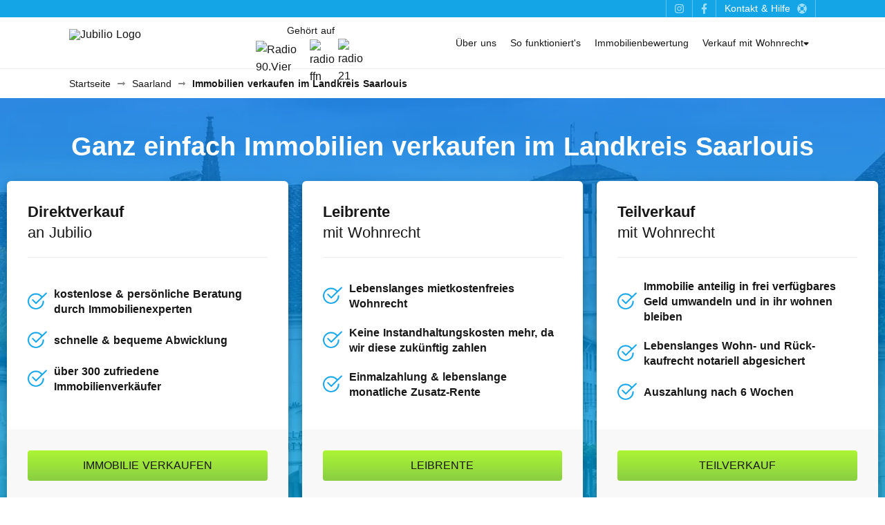

--- FILE ---
content_type: text/html; charset=utf-8
request_url: https://jubilio.de/region/jch9kic4kc
body_size: 25144
content:
<!doctype html>
<html data-n-head-ssr lang="de-DE" data-n-head="%7B%22lang%22:%7B%22ssr%22:%22de-DE%22%7D%7D">
  <head >
    <title>Kostenlos Immobilien verkaufen im Landkreis Saarlouis | 🏠 Jubilio</title><meta data-n-head="ssr" charset="utf-8"><meta data-n-head="ssr" name="viewport" content="width=device-width, initial-scale=1"><meta data-n-head="ssr" name="msapplication-TileColor" content="#2d89ef"><meta data-n-head="ssr" name="msapplication-TileImage" content="/_favicons/mstile-144x144.png"><meta data-n-head="ssr" name="msapplication-config" content="/_favicons/browserconfig.xml"><meta data-n-head="ssr" name="theme-color" content="#ffffff"><meta data-n-head="ssr" data-hid="description" name="description" content="Immobilienverkauf im Landkreis Saarlouis kostenlos &amp; unkompliziert ✓ Direktverkauf ✓ Verkauf mit Wohnrecht ✓ Kostenlose Immobilienanzeigen ➤ Jetzt Haus oder Wohnung verkaufen!"><meta data-n-head="ssr" data-hid="fb:app_id" property="fb:app_id" content="293334975157003"><meta data-n-head="ssr" data-hid="og:type" property="og:type" content="Website"><meta data-n-head="ssr" data-hid="og:title" property="og:title" content="Kostenlos Immobilien verkaufen im Landkreis Saarlouis | 🏠 Jubilio"><meta data-n-head="ssr" data-hid="og:description" property="og:description" content="Immobilienverkauf im Landkreis Saarlouis kostenlos &amp; unkompliziert ✓ Direktverkauf ✓ Verkauf mit Wohnrecht ✓ Kostenlose Immobilienanzeigen ➤ Jetzt Haus oder Wohnung verkaufen!"><meta data-n-head="ssr" data-hid="og:image" property="og:image" content="https://jubilio.de/imgproxy/U19seq5mUK7tvDI6h7-qX5NC5dPMzIGR4FZOHXybC3g/rs:fit:700:0:1/f:webp/anViaWxpby1pbWFnZXMvcmVnaW9ucy9qY2g5a2ljNGtjLmpwZw.webp"><meta data-n-head="ssr" data-hid="og:url" property="og:url" content="https://jubilio.de/region/jch9kic4kc"><meta data-n-head="ssr" data-hid="twitter:card" property="twitter:card" content="summary"><meta data-n-head="ssr" data-hid="twitter:title" property="twitter:title" content="Kostenlos Immobilien verkaufen im Landkreis Saarlouis | 🏠 Jubilio"><meta data-n-head="ssr" data-hid="twitter:description" property="twitter:description" content="Immobilienverkauf im Landkreis Saarlouis kostenlos &amp; unkompliziert ✓ Direktverkauf ✓ Verkauf mit Wohnrecht ✓ Kostenlose Immobilienanzeigen ➤ Jetzt Haus oder Wohnung verkaufen!"><meta data-n-head="ssr" data-hid="twitter:image" property="twitter:image" content="https://jubilio.de/imgproxy/U19seq5mUK7tvDI6h7-qX5NC5dPMzIGR4FZOHXybC3g/rs:fit:700:0:1/f:webp/anViaWxpby1pbWFnZXMvcmVnaW9ucy9qY2g5a2ljNGtjLmpwZw.webp"><meta data-n-head="ssr" data-hid="twitter:url" property="twitter:url" content="https://jubilio.de/region/jch9kic4kc"><link data-n-head="ssr" rel="apple-touch-icon" sizes="180x180" href="/_favicons/apple-touch-icon.png"><link data-n-head="ssr" rel="icon" type="image/png" sizes="32x32" href="/_favicons/favicon-32x32.png"><link data-n-head="ssr" rel="icon" type="image/png" sizes="16x16" href="/_favicons/favicon-16x16.png"><link data-n-head="ssr" href="/_favicons/safari-pinned-tab.svg" color="#5bbad5"><link data-n-head="ssr" rel="shortcut icon" href="/_favicons/favicon.ico"><link data-n-head="ssr" rel="canonical" href="https://jubilio.de/region/jch9kic4kc"><link data-n-head="ssr" rel="preload" as="image" href="https://jubilio.de/imgproxy/_LloC93qYspp2xCW6mLnznMe1uGM5r5xLhM7hNkRI9o/rs:fit:1680:0:1/q:20/f:webp/anViaWxpby1pbWFnZXMvcmVnaW9ucy9qY2g5a2ljNGtjLmpwZw.webp" type="image/webp"><script data-n-head="ssr" data-hid="gtm-script">if(!window._gtm_init){window._gtm_init=1;(function(w,n,d,m,e,p){w[d]=(w[d]==1||n[d]=='yes'||n[d]==1||n[m]==1||(w[e]&&w[e][p]&&w[e][p]()))?1:0})(window,navigator,'doNotTrack','msDoNotTrack','external','msTrackingProtectionEnabled');(function(w,d,s,l,x,y){w[x]={};w._gtm_inject=function(i){if(w.doNotTrack||w[x][i])return;w[x][i]=1;w[l]=w[l]||[];w[l].push({'gtm.start':new Date().getTime(),event:'gtm.js'});var f=d.getElementsByTagName(s)[0],j=d.createElement(s);j.async=true;j.src='https://www.googletagmanager.com/gtm.js?id='+i;f.parentNode.insertBefore(j,f);};w[y]('GTM-NTCHMD9')})(window,document,'script','dataLayer','_gtm_ids','_gtm_inject')}</script><link rel="preload" href="/_nuxt/runtime-production-7cce4856.js" as="script"><link rel="preload" href="/_nuxt/commons/app-production-7cce4856.js" as="script"><link rel="preload" href="/_nuxt/vendors/app-production-7cce4856.js" as="script"><link rel="preload" href="/_nuxt/app-production-7cce4856.js" as="script"><link rel="preload" href="/_nuxt/pages/region/_urlPathID/index-production-7cce4856.js" as="script"><link rel="preload" href="/_nuxt/components/story-production-7cce4856.js" as="script"><link rel="preload" href="/_nuxt/components/decision-hero/pages/index/pages/region/_urlPathID/index-production-7cce4856.js" as="script"><style data-vue-ssr-id="f8701336:0 722a20cf:0 7d3e6a1e:0 be99eed2:0 data-v-942335c2_0 4e7c7a3c:0 0da63c94:0 50a53378:0 7fe074e1:0 9992c888:0 6755ef9c:0 dce415d0:0 5990a8be:0 294eb54e:0 68a1e7bd:0 0b2466c0:0 5bf220cc:0 43f7e142:0 467ac667:0">.jbl-button{background:linear-gradient(to bottom, #ADF536 0%, #89CE41 100%);filter:progid:DXImageTransform.Microsoft.gradient( startColorstr="#ffffff", endColorstr="#000000",GradientType=0 );font-family:Helvetica,Arial,sans-serif;text-transform:uppercase;border-radius:4px;padding:10px 20px;color:#181718;cursor:pointer;border:none;text-align:center;display:inline-block;text-decoration:none;line-height:1.3;font-size:14px;outline:0;word-break:break-word}.jbl-button:hover{background:linear-gradient(to bottom, #ADF536 0%, #ADF536 100%);filter:progid:DXImageTransform.Microsoft.gradient( startColorstr="#ffffff", endColorstr="#000000",GradientType=0 )}@media only screen and (max-width: 767px){.jbl-button{font-size:12px}}.kpop-body--mobile{box-shadow:none !important}.kpop-body{box-shadow:0 2px 4px 0 rgba(24,23,24,.14),0 3px 5px 0 rgba(24,23,24,.06),0 1px 20px 0 rgba(24,23,24,.1)}.vue-tab--note:after,.vue-slider-dot-handle{box-shadow:0 6px 10px 0 rgba(24,23,24,.14),0 1px 18px 0 rgba(24,23,24,.06),0 3px 10px 0 rgba(24,23,24,.1)}.vue-slider-dot-handle-focus{box-shadow:0 8px 10px 1px rgba(24,23,24,.14),0 3px 14px 3px rgba(24,23,24,.06),0 4px 10px 0 rgba(24,23,24,.1)}html,body,div,span,applet,object,iframe,h1,h2,h3,h4,h5,h6,p,blockquote,pre,a,abbr,acronym,address,big,cite,code,del,dfn,em,img,ins,kbd,q,s,samp,small,strike,strong,sub,sup,tt,var,b,u,i,center,dl,dt,dd,ol,ul,li,fieldset,form,label,legend,table,caption,tbody,tfoot,thead,tr,th,td,article,aside,canvas,details,embed,figure,figcaption,footer,header,hgroup,menu,nav,output,ruby,section,summary,time,mark,audio,video{margin:0;padding:0;border:0;font-size:100%;font:inherit;vertical-align:baseline}article,aside,details,figcaption,figure,footer,header,hgroup,menu,nav,section{display:block}body{line-height:1}ol,ul{list-style:none}blockquote,q{quotes:none}blockquote:before,blockquote:after,q:before,q:after{content:"";content:none}table{border-collapse:collapse;border-spacing:0}.layout--default{padding-top:100px}@media only screen and (max-width: 767px){.layout--default{padding-top:60px}}.layout--funnel{padding-top:0;height:100vh;min-height:100vh;min-height:-webkit-fill-available;max-height:-webkit-fill-available;background-image:url("/images/background-pattern.svg");background-color:#ecebec;background-repeat:repeat-y;background-size:100%;background-position:0 0}@media only screen and (max-width: 767px){.layout--funnel{background-image:unset}}.grid{box-sizing:border-box;max-width:1100px;padding:0 10px;margin:0 auto;width:100%}.grid--extended{max-width:1300px}.grid--condensed{max-width:900px;padding:0}.grid--full{max-width:100%;padding:0}@media only screen and (max-width: 767px){.grid--full .grid__row{margin:0}}.grid--fill-height{height:100%}.grid--fill-height>.grid__row{height:100%}.grid__row{box-sizing:border-box;display:flex;flex-wrap:wrap;margin:0 -10px}@media only screen{.grid__row--direction-r{flex-direction:row}.grid__row--direction-rr{flex-direction:row-reverse}.grid__row--direction-c{flex-direction:column}.grid__row--direction-cr{flex-direction:column-reverse}}@media only screen and (min-width: 768px)and (max-width: 1023px){.grid__row--m-direction-r{flex-direction:row}.grid__row--m-direction-rr{flex-direction:row-reverse}.grid__row--m-direction-c{flex-direction:column}.grid__row--m-direction-cr{flex-direction:column-reverse}}@media only screen and (min-width: 768px)and (max-width: 1024px)and (orientation: landscape){.grid__row--tl-direction-r{flex-direction:row}.grid__row--tl-direction-rr{flex-direction:row-reverse}.grid__row--tl-direction-c{flex-direction:column}.grid__row--tl-direction-cr{flex-direction:column-reverse}}@media only screen and (max-width: 767px){.grid__row--s-direction-r{flex-direction:row}.grid__row--s-direction-rr{flex-direction:row-reverse}.grid__row--s-direction-c{flex-direction:column}.grid__row--s-direction-cr{flex-direction:column-reverse}}.grid__col{box-sizing:border-box;padding:0 10px;flex-basis:100%;max-width:100%;min-width:0}@media only screen{.grid__col--1{flex-basis:8.3333333333%;max-width:8.3333333333%}.grid__col--2{flex-basis:16.6666666667%;max-width:16.6666666667%}.grid__col--3{flex-basis:25%;max-width:25%}.grid__col--4{flex-basis:33.3333333333%;max-width:33.3333333333%}.grid__col--5{flex-basis:41.6666666667%;max-width:41.6666666667%}.grid__col--6{flex-basis:50%;max-width:50%}.grid__col--7{flex-basis:58.3333333333%;max-width:58.3333333333%}.grid__col--8{flex-basis:66.6666666667%;max-width:66.6666666667%}.grid__col--9{flex-basis:75%;max-width:75%}.grid__col--10{flex-basis:83.3333333333%;max-width:83.3333333333%}.grid__col--11{flex-basis:91.6666666667%;max-width:91.6666666667%}.grid__col--12{flex-basis:100%;max-width:100%}.grid__col--paddingless{padding:0}}@media only screen and (min-width: 768px)and (max-width: 1023px){.grid__col--m1{flex-basis:8.3333333333%;max-width:8.3333333333%}.grid__col--m2{flex-basis:16.6666666667%;max-width:16.6666666667%}.grid__col--m3{flex-basis:25%;max-width:25%}.grid__col--m4{flex-basis:33.3333333333%;max-width:33.3333333333%}.grid__col--m5{flex-basis:41.6666666667%;max-width:41.6666666667%}.grid__col--m6{flex-basis:50%;max-width:50%}.grid__col--m7{flex-basis:58.3333333333%;max-width:58.3333333333%}.grid__col--m8{flex-basis:66.6666666667%;max-width:66.6666666667%}.grid__col--m9{flex-basis:75%;max-width:75%}.grid__col--m10{flex-basis:83.3333333333%;max-width:83.3333333333%}.grid__col--m11{flex-basis:91.6666666667%;max-width:91.6666666667%}.grid__col--m12{flex-basis:100%;max-width:100%}.grid__col--m-paddingless{padding:0}}@media only screen and (min-width: 768px)and (max-width: 1024px)and (orientation: landscape){.grid__col--tl1{flex-basis:8.3333333333%;max-width:8.3333333333%}.grid__col--tl2{flex-basis:16.6666666667%;max-width:16.6666666667%}.grid__col--tl3{flex-basis:25%;max-width:25%}.grid__col--tl4{flex-basis:33.3333333333%;max-width:33.3333333333%}.grid__col--tl5{flex-basis:41.6666666667%;max-width:41.6666666667%}.grid__col--tl6{flex-basis:50%;max-width:50%}.grid__col--tl7{flex-basis:58.3333333333%;max-width:58.3333333333%}.grid__col--tl8{flex-basis:66.6666666667%;max-width:66.6666666667%}.grid__col--tl9{flex-basis:75%;max-width:75%}.grid__col--tl10{flex-basis:83.3333333333%;max-width:83.3333333333%}.grid__col--tl11{flex-basis:91.6666666667%;max-width:91.6666666667%}.grid__col--tl12{flex-basis:100%;max-width:100%}.grid__col--tl-paddingless{padding:0}}@media only screen and (max-width: 767px){.grid__col--s1{flex-basis:8.3333333333%;max-width:8.3333333333%}.grid__col--s2{flex-basis:16.6666666667%;max-width:16.6666666667%}.grid__col--s3{flex-basis:25%;max-width:25%}.grid__col--s4{flex-basis:33.3333333333%;max-width:33.3333333333%}.grid__col--s5{flex-basis:41.6666666667%;max-width:41.6666666667%}.grid__col--s6{flex-basis:50%;max-width:50%}.grid__col--s7{flex-basis:58.3333333333%;max-width:58.3333333333%}.grid__col--s8{flex-basis:66.6666666667%;max-width:66.6666666667%}.grid__col--s9{flex-basis:75%;max-width:75%}.grid__col--s10{flex-basis:83.3333333333%;max-width:83.3333333333%}.grid__col--s11{flex-basis:91.6666666667%;max-width:91.6666666667%}.grid__col--s12{flex-basis:100%;max-width:100%}.grid__col--s-paddingless{padding:0}}*{box-sizing:border-box}html{color:#181718;height:100%}body{font-size:16px;background:#fff;font-family:"Helvetica Neue",sans-serif;font-style:normal;font-weight:400;min-height:100%;-webkit-font-smoothing:antialiased;-moz-osx-font-smoothing:grayscale;text-rendering:optimizelegibility}@media only screen and (max-width: 767px){body{font-size:16px}}a{font-family:"Helvetica Neue",sans-serif;font-style:normal;font-weight:400;color:#181718;text-decoration:underline;cursor:pointer;word-break:break-all}a:hover,a:focus{color:#181718;text-decoration:none}a.disabled{color:rgba(24,23,24,.2);pointer-events:none}a.nuxt-link-exact-active{font-weight:700;cursor:default}a.no-decoration{text-decoration:none}@media only screen and (min-width: 1281px),only screen and (min-width: 1024px)and (max-width: 1280px),only screen and (min-width: 1024px){a[href^=tel]:hover,a[href^=tel]:active,a[href^=tel]:link,a[href^=tel]:visited{text-decoration:none;cursor:text;color:inherit}}p{line-height:1.6;margin-bottom:20px;width:100%}p.small{font-size:16px;line-height:1.42}ul,ol{list-style:none;line-height:1.6;margin-bottom:20px;padding:0}ul ul,ul ol,ol ul,ol ol{margin-bottom:0}ul.default,ul.alphabetic,ol.default,ol.alphabetic{list-style-type:disc;padding-left:30px}ul.default li,ul.alphabetic li,ol.default li,ol.alphabetic li{padding:5px}ul.alphabetic,ol.alphabetic{list-style-type:lower-alpha}h1,.h1{font-size:38px;font-family:"Helvetica Neue",sans-serif;font-weight:700;line-height:1.6;margin:40px 0 20px}@media only screen and (max-width: 767px){h1,.h1{font-size:32px;margin:30px 0 20px}}h2,.h2{font-size:32px;font-family:"Helvetica Neue",sans-serif;font-weight:400;line-height:1.6;margin:40px 0 20px}@media only screen and (max-width: 767px){h2,.h2{font-size:28px;margin:30px 0 20px}}h3,.h3{font-size:26px;font-family:"Helvetica Neue",sans-serif;font-weight:400;line-height:1.6;margin:30px 0 20px}@media only screen and (max-width: 767px){h3,.h3{font-size:20px;margin:20px 0 10px}}h4,.h4{font-size:22px;font-family:"Helvetica Neue",sans-serif;font-weight:400;line-height:1.6;margin:0 0 10px;font-style:italic}@media only screen and (max-width: 767px){h4,.h4{font-size:16px;margin:0 0 10px}}h5,.h5{font-size:21px;font-family:"Helvetica Neue",sans-serif;font-weight:400;line-height:1.6;margin:0 0 15px}@media only screen and (max-width: 767px){h5,.h5{font-size:16px;margin:0}}h6,.h6{font-size:15px;font-family:"Helvetica Neue",sans-serif;font-weight:700;line-height:1.6;margin:0 0 10px 0;display:block;font-style:normal}@media only screen and (max-width: 767px){h6,.h6{font-size:14px;margin:10px 0 12px 0}}hr{border-top:1px solid #ecebec;border-left:0;border-right:0;border-bottom:0;margin:0}b{font-weight:bold}blockquote{text-align:center;font-family:"Helvetica Neue",sans-serif;font-weight:400;font-size:26px;color:#14a5e6;padding:40px 10px;position:relative;line-height:1.3;width:100%;max-width:800px;margin:0 auto}blockquote footer{text-transform:uppercase;font-size:14px;color:#8a8989;padding-top:20px}@media only screen and (max-width: 767px){blockquote{text-align:left}blockquote:before{left:calc(90% - 20px)}}.util\:text-center{text-align:center}.util\:outline-text{text-shadow:0 0 1px #14a5e6}.util\:invisible{opacity:0 !important;pointer-events:none !important}.util\:truncate{width:100%;white-space:nowrap;overflow:hidden;text-overflow:ellipsis}.util\:truncate::-webkit-scrollbar{display:none}.util\:inline-flex{display:inline-flex;flex-wrap:wrap;align-items:center}.util\:overflow-hidden{overflow:hidden !important}.util\:marginless{margin:0}.util\:hidden{display:none !important}@media only screen and (min-width: 1281px){.util\:hidden--d-xxl{display:none !important}}@media only screen and (min-width: 1024px)and (max-width: 1280px){.util\:hidden--d-m{display:none !important}}@media only screen and (min-width: 1024px){.util\:hidden--d-sm{display:none !important}}@media only screen and (min-width: 768px)and (max-width: 1023px){.util\:hidden--t{display:none !important}}@media only screen and (min-width: 768px)and (max-width: 1023px)and (orientation: portrait){.util\:hidden--t-p{display:none !important}}@media only screen and (min-width: 768px)and (max-width: 1024px)and (orientation: landscape){.util\:hidden--t-l{display:none !important}}@media only screen and (max-width: 767px){.util\:hidden--m{display:none !important}}@media only screen and (max-width: 420px){.util\:hidden--m-s{display:none !important}}@media only screen and (max-width: 340px){.util\:hidden--m-xs{display:none !important}}@media only screen and (max-width: 767px)and (orientation: portrait){.util\:hidden--m-p{display:none !important}}@media only screen and (max-width: 767px)and (orientation: landscape){.util\:hidden--m-l{display:none !important}}.jbl-button--grey{background:#f8f8f8;border:1px solid #ecebec;color:#8a8989}.jbl-button--grey:hover{background:linear-gradient(to bottom, #ECEBEC 0%, #ECEBEC 100%);filter:progid:DXImageTransform.Microsoft.gradient( startColorstr="#ffffff", endColorstr="#000000",GradientType=0 )}.jbl-button--white{background:#fff;border:1px solid #ecebec;color:#181718}.jbl-button--white:hover{background:linear-gradient(to bottom, #ECEBEC 0%, #ECEBEC 100%);filter:progid:DXImageTransform.Microsoft.gradient( startColorstr="#ffffff", endColorstr="#000000",GradientType=0 )}.jbl-button--text{background:rgba(0,0,0,0)}.jbl-button--text:hover{background:#ecebec}.jbl-button--icon{display:flex !important;padding:10px;height:40px;width:40px;min-height:40px;min-width:40px;border-radius:100%;background:rgba(0,0,0,0);align-items:center;justify-content:center}.jbl-button--icon:hover{background:#ecebec}.jbl-button--small{font-size:12px;padding:10px 15px;font-weight:400;display:flex;align-items:center;height:auto !important}.jbl-button--gold{background:linear-gradient(to bottom, #F3D035 0%, #E2A31C 100%);filter:progid:DXImageTransform.Microsoft.gradient( startColorstr="#ffffff", endColorstr="#000000",GradientType=0 );color:#181718}.jbl-button--gold:hover{background:linear-gradient(to bottom, #F3D035 0%, #F3D035 100%);filter:progid:DXImageTransform.Microsoft.gradient( startColorstr="#ffffff", endColorstr="#000000",GradientType=0 )}.jbl-button--danger{background:linear-gradient(to bottom, #FF7675 0%, #ff5d5c 100%);filter:progid:DXImageTransform.Microsoft.gradient( startColorstr="#ffffff", endColorstr="#000000",GradientType=0 );color:#fff}.jbl-button--danger:hover{background:linear-gradient(to bottom, #FF7675 0%, #FF7675 100%);filter:progid:DXImageTransform.Microsoft.gradient( startColorstr="#ffffff", endColorstr="#000000",GradientType=0 )}.jbl-button--big{font-size:16px;padding:12px 20px}@media only screen and (max-width: 767px){.jbl-button--big{font-size:16px}}.jbl-button--block{width:100%;display:block}.jbl-button--inline{width:auto;display:inline-block}.jbl-button--flex-start{align-self:flex-start}.jbl-button--disabled{pointer-events:none;opacity:.6}.jbl-button--loading{background-color:#f8f8f8;background-image:url("/images/loader-blue.svg");background-repeat:no-repeat;background-size:50% 65%;background-position:50% 50%;color:rgba(0,0,0,0);pointer-events:none}.jbl-button-group{display:flex;border-radius:4px}.jbl-button-group .jbl-button{min-height:40px}.jbl-button-group .jbl-button--active{background:linear-gradient(to bottom, #ADF536 0%, #ADF536 100%);filter:progid:DXImageTransform.Microsoft.gradient( startColorstr="#ffffff", endColorstr="#000000",GradientType=0 )}.jbl-button-group .jbl-button:first-of-type{border-radius:4px 0 0 4px}.jbl-button-group .jbl-button:last-of-type{border-radius:0 4px 4px 0}.jbl-button-group .jbl-button--grey-active{background:linear-gradient(to bottom, #8A8989 0%, #8A8989 100%);filter:progid:DXImageTransform.Microsoft.gradient( startColorstr="#ffffff", endColorstr="#000000",GradientType=0 );color:#f8f8f8}.jbl-button-group .jbl-button--blue-active{color:#14a5e6;border:1px solid #14a5e6;background:rgba(20,165,230,.075)}.jbl-button-group .jbl-button--last{border-left:1px solid rgba(255,255,255,.4)}.jbl-button-group--round{border-radius:6px}.jbl-button-group--round .jbl-button:first-of-type{border-radius:6px 0 0 6px}.jbl-button-group--round .jbl-button:last-of-type{border-radius:0 6px 6px 0}.jbl-button-group--disabled{pointer-events:none;opacity:.5}select,textarea,input:not([type=hidden]):not(.autocomplete-input):not([type=checkbox]):not(.custom){-webkit-appearance:none;-moz-appearance:none;appearance:none;border:1px solid #ecebec;border-radius:8px;padding:20px 15px 15px 15px;font-size:16px;transition:border 300ms ease,box-shadow 300ms ease;color:#14a5e6}select:hover,textarea:hover,input:not([type=hidden]):not(.autocomplete-input):not([type=checkbox]):not(.custom):hover{border:1px solid #14a5e6}select:focus,textarea:focus,input:not([type=hidden]):not(.autocomplete-input):not([type=checkbox]):not(.custom):focus{outline:0;border:1px solid #14a5e6;box-shadow:0 0 3px rgba(1,118,227,.5)}select:disabled,textarea:disabled,input:not([type=hidden]):not(.autocomplete-input):not([type=checkbox]):not(.custom):disabled{opacity:.5}select::placeholder,textarea::placeholder,input:not([type=hidden]):not(.autocomplete-input):not([type=checkbox]):not(.custom)::placeholder{color:#8a8989;font-size:14px;font-weight:400}@media only screen and (min-width: 1024px)and (max-height: 650px){select::placeholder,textarea::placeholder,input:not([type=hidden]):not(.autocomplete-input):not([type=checkbox]):not(.custom)::placeholder{font-size:16px}}select.transparent,textarea.transparent,input:not([type=hidden]):not(.autocomplete-input):not([type=checkbox]):not(.custom).transparent{border:0;border-radius:0;padding:0;background:rgba(0,0,0,0)}select.transparent:hover,textarea.transparent:hover,input:not([type=hidden]):not(.autocomplete-input):not([type=checkbox]):not(.custom).transparent:hover{border:0}select.transparent:focus,textarea.transparent:focus,input:not([type=hidden]):not(.autocomplete-input):not([type=checkbox]):not(.custom).transparent:focus{outline:0;border:0;box-shadow:0 0 0 0}@media only screen and (max-width: 767px){select,textarea,input:not([type=hidden]):not(.autocomplete-input):not([type=checkbox]):not(.custom){padding:15px}}select[type=number],textarea[type=number],input:not([type=hidden]):not(.autocomplete-input):not([type=checkbox]):not(.custom)[type=number]{-webkit-appearance:textfield;-moz-appearance:textfield;appearance:textfield}@media only screen and (max-width: 767px){select[type=number],textarea[type=number],input:not([type=hidden]):not(.autocomplete-input):not([type=checkbox]):not(.custom)[type=number]{-webkit-appearance:none;-moz-appearance:none;appearance:none}}select::-webkit-inner-spin-button,select::-webkit-outer-spin-button,textarea::-webkit-inner-spin-button,textarea::-webkit-outer-spin-button,input:not([type=hidden]):not(.autocomplete-input):not([type=checkbox]):not(.custom)::-webkit-inner-spin-button,input:not([type=hidden]):not(.autocomplete-input):not([type=checkbox]):not(.custom)::-webkit-outer-spin-button{-webkit-appearance:none}textarea{border:1px solid #ecebec;border-radius:4px;width:100%;padding:10px;font-family:"Helvetica Neue",sans-serif;line-height:1.42}textarea:focus{border-bottom:2px solid #14a5e6}label,.label{width:100%;white-space:nowrap;overflow:hidden;text-overflow:ellipsis;cursor:pointer;font-size:16px;font-family:"Helvetica Neue",sans-serif;font-weight:400;line-height:1.1;min-height:18px}label::-webkit-scrollbar,.label::-webkit-scrollbar{display:none}label.small,.label.small{font-size:14px;font-weight:700;margin-bottom:10px;display:block}@media only screen and (max-width: 767px){label,.label{font-size:16px;margin-bottom:5px}}[animate]{transition-duration:.75s;transition-delay:0s;transition-timing-function:ease;transition-property:opacity,transform;transform:translateY(15%);opacity:0}[animate].sal-animate{opacity:1;transform:none}body.sal-disabled [animate]{opacity:1;transform:none}@media screen and (-ms-high-contrast: active),(-ms-high-contrast: none){[animate]{opacity:1;transform:none}}.slide-fade-enter-active{transition:all 400ms ease;max-height:1000px}.slide-fade-leave-active{transition:all 400ms ease}.slide-fade-enter,.slide-fade-leave-to{transform:translateY(3px);opacity:0;max-height:0}.fade-enter-active,.fade-leave-active{transition-property:opacity;transition-timing-function:ease-in-out;transition-duration:200ms}.fade-enter,.fade-leave-to{opacity:0}.fade-rotate-enter-active,.fade-rotate-leave-active{position:absolute;transform:rotate(360deg);transition:opacity 500ms cubic-bezier(0.68, -0.6, 0.32, 1.6),transform cubic-bezier(0.68, -0.6, 0.32, 1.6) 500ms}.fade-rotate-enter,.fade-rotate-leave-to{opacity:0;transform:rotate(0deg)}.list-enter-active{transition:opacity 300ms cubic-bezier(0.5, 1, 0.89, 1),max-height 300ms cubic-bezier(0.5, 1, 0.89, 1);opacity:0;max-height:0}.list-enter-to{opacity:1;max-height:28px}.list-leave-active{transition:opacity 300ms cubic-bezier(0.5, 1, 0.89, 1),max-height 300ms cubic-bezier(0.5, 1, 0.89, 1);opacity:1;max-height:28px}.list-leave-to{opacity:0;max-height:0}.listing-step-enter-active{position:absolute;transition:all 300ms cubic-bezier(0.5, 1, 0.89, 1);opacity:0;transform:translateY(5px)}.listing-step-enter-to{opacity:1;transform:translateY(0px)}.listing-step-leave-active{transition:all 300ms cubic-bezier(0.5, 1, 0.89, 1);opacity:1;transform:translateY(0px)}.listing-step-leave-to{opacity:0;transform:translateY(5px)}.tag-wrapper-enter-active{transition:all 300ms ease;opacity:0;max-height:0}.tag-wrapper-enter-to{opacity:1;max-height:300px}.tag-wrapper-leave-active{transition:all 300ms ease;opacity:1;max-height:300px}.tag-wrapper-leave-to{opacity:0;max-height:0}.tag-slim-enter-active{transition:all 300ms ease;opacity:0;max-height:0;max-width:0;margin:0}.tag-slim-enter-to{opacity:1;max-height:26px;max-width:400px;margin:0 5px 5px 0}.tag-slim-leave-active{transition:all 300ms ease;opacity:1;max-height:26px;max-width:400px;margin:0 5px 5px 0}.tag-slim-leave-to{opacity:0;max-height:0;max-width:0;margin:0}.listing-creation-step-enter-active{transition:all 500ms ease;opacity:0;transform:translateY(10px)}.listing-creation-step-enter-to{opacity:1;transform:translateY(0px)}.listing-creation-step-leave-active{transition:all 500ms ease;opacity:1;transform:translateY(10px)}.listing-creation-step-leave-to{opacity:0;transform:translateY(0px)}@media screen and (-webkit-min-device-pixel-ratio: 0){select:focus,textarea:focus,input:focus{font-size:16px}}#CybotCookiebotDialog{top:auto !important;bottom:0 !important;padding:20px 10px !important;width:100% !important;box-shadow:0 2px 4px 0 rgba(24,23,24,.14),0 3px 5px 0 rgba(24,23,24,.06),0 1px 20px 0 rgba(24,23,24,.1) !important;transform:scale(1) !important}#CybotCookiebotDialog,#CybotCookiebotDialog ::after,#CybotCookiebotDialog ::before,#CybotCookiebotDialog::after,#CybotCookiebotDialog::before,#CybotCookiebotDialogBody *,#CybotCookiebotDialogDetail *,.CybotCookiebotDialogBodyButton,.CybotCookiebotDialogBodyButton::after,.CybotCookiebotDialogBodyButton::before{box-sizing:border-box !important}#CybotCookiebotDialogBody{max-width:1100px !important;padding:0 2px !important;display:flex;flex-direction:column}#CybotCookiebotDialogPoweredbyLink{display:none}#CybotCookiebotDialogBodyContent{max-width:100%;width:100%;padding:0 !important}#CybotCookiebotDialogBodyLevelWrapper{display:flex !important;flex-direction:column;align-items:flex-end}#CybotCookiebotDialogBodyLevelButtonLevelOptinAllowallSelectionWrapper{padding-bottom:10px}#CybotCookiebotDialogBodyContentText{margin-bottom:10px;font-size:14px}#CybotCookiebotDialogBodyLevelButtons{width:100% !important;margin-left:0 !important}#CybotCookiebotDialogBodyLevelButtonsTable{width:100% !important;max-width:100%;margin:5px 0 0 0}#CybotCookiebotDialogBodyLevelDetailsWrapper{border-radius:0 3px 3px 0;padding:10px !important;text-align:center !important}#CybotCookiebotDialogBodyLevelButtonsSelectPane{padding:10px !important}#CybotCookiebotDialogDetailBody{max-width:1100px !important;margin-top:10px;padding:0 2px}#CybotCookiebotDialog a,#CybotCookiebotDialog div,#CybotCookiebotDialogBodyContentControls,#CybotCookiebotDialogBodyContentTitle{font-family:"Helvetica Neue",sans-serif !important}.CybotCookiebotDialogBodyButton{background:linear-gradient(to bottom, #ADF536 0%, #89CE41 100%);font-family:Helvetica,Arial,sans-serif !important;text-transform:uppercase;border-radius:4px;padding:10px 20px !important;height:auto !important;color:#181718;cursor:pointer;border:none !important;text-align:center !important;display:inline-block !important;text-decoration:none !important;line-height:1.3 !important;box-shadow:0 0 4px 0 rgba(0,0,0,.25);font-size:14px !important;outline:0;word-break:break-word;width:auto !important;font-weight:300 !important}@media only screen and (max-width: 767px){.CybotCookiebotDialogBodyButton{margin-left:0 !important;width:100% !important;margin-bottom:5px}}#CybotCookiebotDialogBodyLevelButtonLevelOptinDeclineAll{background:#f8f8f8 !important;color:#8a8989 !important}#CybotCookiebotDialogBodyLevelDetailsWrapper{min-width:130px}#CybotCookiebotDialogBodyLevelButtonLevelOptinAllowallSelection,#CybotCookiebotDialogBodyLevelButtonLevelOptinAllowAll{color:#181718 !important}.CookieDeclaration{display:none !important}.vue-slider-marks{position:relative;width:100%;height:100%}.vue-slider-mark{position:absolute;z-index:1}.vue-slider-ltr .vue-slider-mark,.vue-slider-rtl .vue-slider-mark{width:0;height:100%;top:50%}.vue-slider-ltr .vue-slider-mark-step,.vue-slider-rtl .vue-slider-mark-step{top:0}.vue-slider-ltr .vue-slider-mark-label,.vue-slider-rtl .vue-slider-mark-label{top:100%;margin-top:10px}.vue-slider-ltr .vue-slider-mark{transform:translate(-50%, -50%)}.vue-slider-ltr .vue-slider-mark-step{left:0}.vue-slider-ltr .vue-slider-mark-label{left:50%;transform:translateX(-50%)}.vue-slider-rtl .vue-slider-mark{transform:translate(50%, -50%)}.vue-slider-rtl .vue-slider-mark-step{right:0}.vue-slider-rtl .vue-slider-mark-label{right:50%;transform:translateX(50%)}.vue-slider-ttb .vue-slider-mark,.vue-slider-btt .vue-slider-mark{width:100%;height:0;left:50%}.vue-slider-ttb .vue-slider-mark-step,.vue-slider-btt .vue-slider-mark-step{left:0}.vue-slider-ttb .vue-slider-mark-label,.vue-slider-btt .vue-slider-mark-label{left:100%;margin-left:10px}.vue-slider-btt .vue-slider-mark{transform:translate(-50%, 50%)}.vue-slider-btt .vue-slider-mark-step{top:0}.vue-slider-btt .vue-slider-mark-label{top:50%;transform:translateY(-50%)}.vue-slider-ttb .vue-slider-mark{transform:translate(-50%, -50%)}.vue-slider-ttb .vue-slider-mark-step{bottom:0}.vue-slider-ttb .vue-slider-mark-label{bottom:50%;transform:translateY(50%)}.vue-slider-mark-step,.vue-slider-mark-label{position:absolute}.vue-slider-dot{position:absolute;transition:all 0s;z-index:5}.vue-slider-dot:focus{outline:none}.vue-slider-dot-tooltip{position:absolute;visibility:hidden}.vue-slider-dot-hover:hover .vue-slider-dot-tooltip{visibility:visible}.vue-slider-dot-tooltip-show{visibility:visible}.vue-slider-dot-tooltip-top{top:-10px;left:50%;transform:translate(-50%, -100%)}.vue-slider-dot-tooltip-bottom{bottom:-10px;left:50%;transform:translate(-50%, 100%)}.vue-slider-dot-tooltip-left{left:-10px;top:50%;transform:translate(-100%, -50%)}.vue-slider-dot-tooltip-right{right:-10px;top:50%;transform:translate(100%, -50%)}.vue-slider{position:relative;box-sizing:content-box;user-select:none;display:block;-webkit-tap-highlight-color:rgba(0,0,0,0)}.vue-slider-rail{position:relative;width:100%;height:100%;transition-property:width,height,left,right,top,bottom}.vue-slider-process{position:absolute;z-index:1}.vue-slider{padding:60px 0 !important}.vue-slider--calculator{padding:10px 15px 20px !important;width:100% !important}.vue-slider--calculator .vue-slider-mark-step{background-color:rgba(24,23,24,.05)}.vue-slider--calculator .vue-slider-mark:first-child .vue-slider-mark-step,.vue-slider--calculator .vue-slider-mark:last-child .vue-slider-mark-step{display:block}.vue-slider--calculator .vue-slider-process{background-color:#ecebec;transition:width 0ms linear,left 0ms linear,background-color 200ms ease !important}@media only screen and (max-width: 767px){.vue-slider--calculator .vue-slider-dot-tooltip{display:none}}.vue-slider--near{padding:10px 15px 20px !important}.vue-slider--near .vue-slider-mark-step{background-color:rgba(24,23,24,.05)}.vue-slider--near .vue-slider-mark:first-child .vue-slider-mark-step,.vue-slider--near .vue-slider-mark:last-child .vue-slider-mark-step{display:block}.vue-slider--active .vue-slider-process{background-color:#14a5e6}.vue-slider--active .vue-slider-mark-step{background-color:rgba(24,23,24,.2)}.vue-slider-disabled{opacity:.5;cursor:not-allowed}.vue-slider-disabled .vue-slider-dot-handle,.vue-slider-disabled .vue-slider-process{display:none !important}.vue-slider-rail{background-color:#ecebec;border-radius:4px;height:8px}.vue-slider-process{background-color:#14a5e6;border-radius:6px}.vue-slider-mark{width:8px !important;z-index:4;color:#8a8989}.vue-slider-mark:first-child .vue-slider-mark-step,.vue-slider-mark:last-child .vue-slider-mark-step{display:none}.vue-slider-mark-step{width:100%;height:100%;border-radius:50%;background-color:rgba(24,23,24,.2)}.vue-slider-mark-label{font-size:14px;white-space:nowrap}@media only screen and (max-width: 767px){.vue-slider-mark-label{font-size:12px}}.vue-slider-dot-handle{cursor:pointer;width:100%;height:100%;border-radius:100%;background-color:#fff;box-sizing:border-box}.vue-slider-dot-handle-disabled{cursor:not-allowed;background-color:#f8f8f8}.vue-slider-dot-tooltip-inner{font-size:16px;white-space:nowrap;padding:10px;min-width:20px;text-align:center;color:#fff;border-radius:4px;border-color:#14a5e6;background-color:#14a5e6;box-sizing:content-box}.vue-slider-dot-tooltip-inner::after{content:"";position:absolute}.vue-slider-dot-tooltip-inner-top::after{top:100%;left:50%;transform:translate(-50%, 0);height:0;width:0;border-color:rgba(0,0,0,0);border-style:solid;border-width:10px;border-top-color:inherit}.vue-slider-dot-tooltip-inner-bottom::after{bottom:100%;left:50%;transform:translate(-50%, 0);height:0;width:0;border-color:rgba(0,0,0,0);border-style:solid;border-width:10px;border-bottom-color:inherit}.vue-slider-dot-tooltip-inner-left::after{left:100%;top:50%;transform:translate(0, -50%);height:0;width:0;border-color:rgba(0,0,0,0);border-style:solid;border-width:10px;border-left-color:inherit}.vue-slider-dot-tooltip-inner-right::after{right:100%;top:50%;transform:translate(0, -50%);height:0;width:0;border-color:rgba(0,0,0,0);border-style:solid;border-width:10px;border-right-color:inherit}@media only screen and (max-width: 767px){.vue-slider-dot-tooltip-inner{padding:10px}}.vue-slider-dot-tooltip-wrapper{opacity:0;transition:all .3s}.vue-slider-dot-tooltip-wrapper-show{opacity:1}.toasted-container .toasted{box-shadow:0 6px 10px 0 rgba(24,23,24,.14),0 1px 18px 0 rgba(24,23,24,.06),0 3px 10px 0 rgba(24,23,24,.1) !important;padding:15px 20px !important;border-radius:4px !important;margin:0 0 10px 0 !important;font-size:16px !important}.toasted-container .toasted.toasted-primary.success{background:#14a5e6 !important;text-shadow:0 0 1px #0176e3}.toasted-container .toasted.toasted-primary.info{background:#ecebec !important;color:#181718}.toasted-container .toasted.toasted-primary.error{background:#ff7675 !important;color:#fff}@media only screen and (max-width: 767px){.toasted-container{pointer-events:none;padding:20px}}.kpop-body{background-color:#3b3e52;border-radius:4px;padding:20px;line-height:1.6;font-size:16px;color:#fff;position:absolute !important}.kpop-body.small{padding:10px 20px;font-size:14px;line-height:1.4}.kpop-body--mobile{background-color:#f8f8f8;position:relative !important;font-size:15px;color:#3b3e52}.kpop-body .heading{font-weight:700;margin-bottom:10px;font-size:15px}.kpop-body .heading--mobile{display:flex;align-items:center}.kpop-body [x-arrow]{border-color:rgba(0,0,0,0);border-style:solid;height:0;position:absolute;width:0}.kpop-body[aria-hidden=true]{opacity:0;transition:opacity .25s,visibility .25s;visibility:hidden}.kpop-body[aria-hidden=false]{opacity:1;transition:opacity .25s;visibility:visible}.kpop-body[x-out-of-boundaries]{display:none}.kpop-body[x-placement^=bottom]{margin-top:10px}.kpop-body[x-placement^=bottom] [x-arrow]{border-bottom-color:#3b3e52;border-width:0 7.5px 10px;margin:0 7.5px;top:-10px}.kpop-body[x-placement^=top]{margin-bottom:10px}.kpop-body[x-placement^=top] [x-arrow]{border-top-color:#3b3e52;border-width:10px 7.5px 0 7.5px;bottom:-10px;margin:0 7.5px}.kpop-body[x-placement^=left]{margin-right:10px}.kpop-body[x-placement^=left] [x-arrow]{border-left-color:#3b3e52;border-width:7.5px 0 7.5px 10px;margin:7.5px 0;right:-10px}.kpop-body[x-placement^=right]{margin-left:10px}.kpop-body[x-placement^=right] [x-arrow]{border-right-color:#3b3e52;border-width:7.5px 10px 7.5px 0;left:-10px;margin:7.5px 0}.kpop-body.kpop-no-arrow{margin:0 !important}.kpop-body.kpop-no-arrow [x-arrow]{display:none}#k-pop-portal-container{position:absolute;top:0;left:0;right:0}k-pop{display:none !important}[tooltip]{position:relative}[tooltip]:before,[tooltip]:after{opacity:0;position:absolute;bottom:calc(100% + 10px);left:50%;transform:translateX(-50%) translateY(0);transition:opacity 200ms ease,transform 200ms ease;z-index:3;pointer-events:none;line-height:1.42}@media only screen and (min-width: 768px)and (max-width: 1023px),only screen and (max-width: 767px){[tooltip]:before,[tooltip]:after{display:none}}[tooltip]:before{content:attr(tooltip);padding:10px 15px;font-size:14px;word-break:keep-all;max-width:200px;width:max-content;background:#3b3e52;color:#fff;border-radius:4px;font-weight:400;text-align:center}[tooltip]:after{content:"";bottom:calc(100% - 4px);height:0;width:0;border:solid rgba(0,0,0,0);border-color:rgba(136,183,213,0);border-top-color:#3b3e52;border-width:8px}[tooltip]:hover:before,[tooltip]:hover:after{display:block;opacity:1;transform:translateX(-50%) translateY(0)}.vue-tabs{display:flex;flex-direction:column;flex:1;height:100%;position:relative}.vue-tablist{list-style:none;padding:10px 15px;display:flex;border-bottom:1px solid #ecebec;margin:0;background:#fff;z-index:1;overflow:auto;min-height:67px}@media only screen and (max-width: 767px){.vue-tablist{top:77px;z-index:0}}.vue-tab{padding:7px 10px;margin:5px;cursor:pointer;user-select:none;border-radius:4px;background-color:#f8f8f8;position:relative;font-size:14px;font-weight:700;white-space:nowrap;transition:background-color 300ms ease,color 300ms ease}.vue-tab--note:after{content:"";display:block;width:8px;height:8px;border-radius:100%;background:#f39c12;position:absolute;right:4px;top:4px}.vue-tab[aria-selected=true]{background:#14a5e6;color:#fff}.vue-tab:hover:not(.vue-tab[aria-selected=true]){background:rgba(20,165,230,.1)}.vue-tab[aria-disabled=true]{cursor:not-allowed;color:#999}.vue-tabpanel{padding:30px 20px;display:flex;flex:1;flex-direction:column;position:relative}@media only screen and (max-width: 767px){.vue-tabpanel{padding:20px}}html{font-family:"Source Sans Pro",-apple-system,BlinkMacSystemFont,"Segoe UI",Roboto,"Helvetica Neue",Arial,sans-serif;font-size:16px;word-spacing:1px;-ms-text-size-adjust:100%;-webkit-text-size-adjust:100%;box-sizing:border-box}html.widget #__nuxt,html.widget #__layout{height:100vh}body{-moz-osx-font-smoothing:grayscale;-webkit-font-smoothing:subpixel-antialiased;-webkit-text-stroke:1px rgba(0,0,0,0);overflow-x:hidden}body.no-scroll{position:fixed;overflow:hidden;min-height:100%;left:0;right:0}body.optinmonster-inquiry-success [id^=om-]{display:none !important;pointer-events:none !important}*,*:before,*:after{box-sizing:border-box;margin:0}::selection{background:#cef2ff}@media screen and (-ms-high-contrast: active),(-ms-high-contrast: none){img[src$=".svg"]{width:100%}}
.slider[data-v-094d65e8]{position:relative}.slider__slides[data-v-094d65e8]{position:relative;height:340px;transition:height .3s ease;overflow:hidden}.slider__nav[data-v-094d65e8]{position:absolute;top:calc(50% - 16px);color:var(--slider-elements-color);cursor:pointer;-webkit-user-select:none;-moz-user-select:none;-ms-user-select:none;user-select:none}.slider__nav--prev[data-v-094d65e8]{left:0}.slider__nav--next[data-v-094d65e8]{right:0}@media only screen and (max-width:767px),only screen and (min-width:768px)and (max-width:1023px){.slider__nav[data-v-094d65e8]{display:none}}.slider .pagination__bubbles[data-v-094d65e8],.slider__pagination[data-v-094d65e8]{padding:10px;display:flex;justify-content:center;align-items:center;-webkit-user-select:none;-moz-user-select:none;-ms-user-select:none;user-select:none}.slider .pagination__bubbles[data-v-094d65e8]{gap:5px}.slider .pagination__bubbles .item[data-v-094d65e8]{content:"";display:block;border-radius:100%;width:var(--slider-bubble-size);height:var(--slider-bubble-size);min-width:var(--slider-bubble-size);border:1px solid var(--slider-elements-color);transition:background-color .3s ease;cursor:pointer;-webkit-user-select:none;-moz-user-select:none;-ms-user-select:none;user-select:none}.slider .pagination__bubbles .item--active[data-v-094d65e8],.slider .pagination__bubbles .item[data-v-094d65e8]:hover{background:var(--slider-elements-color)}.slider .pagination__nav[data-v-094d65e8]{display:none;color:var(--slider-elements-color)!important}@media only screen and (max-width:767px),only screen and (min-width:768px)and (max-width:1023px){.slider .pagination__nav[data-v-094d65e8]{display:block}}.chevron[data-v-094d65e8]{width:32px;height:32px;min-width:32px;display:flex;justify-content:center;align-items:center;border-radius:100%;cursor:pointer}.chevron--small[data-v-094d65e8]{width:16px;height:16px;min-width:16px}.chevron--small[data-v-094d65e8]:before{border-width:2px 2px 0 0}.chevron[data-v-094d65e8]:before{border-style:solid;border-width:4px 4px 0 0;content:"";display:inline-block;height:70%;width:70%;position:relative;transform:rotate(-45deg);vertical-align:top}.chevron--left[data-v-094d65e8]:before{transform:rotate(-135deg);left:5px}.chevron--right[data-v-094d65e8]:before{transform:rotate(45deg);right:5px}.slide[data-v-f7f8b7a0]{position:absolute;width:100%;height:auto;opacity:1;pointer-events:none;transition:opacity .3s ease,transform .3s ease;display:flex;align-items:center;justify-content:center}.left-enter-active[data-v-f7f8b7a0],.left-leave-active[data-v-f7f8b7a0],.right-enter-active[data-v-f7f8b7a0],.right-leave-active[data-v-f7f8b7a0]{opacity:0;transition:opacity .3s ease,transform .3s ease}.left-enter-to[data-v-f7f8b7a0],.left-leave[data-v-f7f8b7a0],.right-enter-to[data-v-f7f8b7a0],.right-leave[data-v-f7f8b7a0]{opacity:1;transform:translateX(0)}.right-enter[data-v-f7f8b7a0]{transform:translateX(40%)}.left-enter[data-v-f7f8b7a0],.right-leave-to[data-v-f7f8b7a0]{transform:translateX(-40%)}.left-leave-to[data-v-f7f8b7a0]{transform:translateX(40%)}

.nuxt-progress {
  position: fixed;
  top: 0px;
  left: 0px;
  right: 0px;
  height: 2px;
  width: 0%;
  opacity: 1;
  transition: width 0.1s, opacity 0.4s;
  background-color: #CEF2FF;
  z-index: 999999;
}
.nuxt-progress.nuxt-progress-notransition {
  transition: none;
}
.nuxt-progress-failed {
  background-color: red;
}

.userbar--static[data-v-6e5cea51],.userbar--funnel[data-v-6e5cea51]{box-shadow:none !important}.menu[data-v-6e5cea51]{box-shadow:0 6px 10px 0 rgba(24,23,24,.14),0 1px 18px 0 rgba(24,23,24,.06),0 3px 10px 0 rgba(24,23,24,.1)}.userbar[data-v-6e5cea51]{height:100px;background:#fff;position:fixed;left:0;right:0;top:0;z-index:10;opacity:1;border-bottom:1px solid #ecebec;transition:top 250ms ease-in,opacity 250ms ease-in}.userbar--static[data-v-6e5cea51]{position:relative}.userbar__tiny[data-v-6e5cea51]{height:25%;background:#14a5e6;display:flex;text-align:right;align-items:center;position:relative}.userbar__tiny>.grid[data-v-6e5cea51]{height:100%;display:flex;justify-content:flex-end;position:relative}.userbar__main[data-v-6e5cea51]{height:75%;display:flex;flex-direction:row;align-items:center;justify-content:space-between}.userbar__list[data-v-6e5cea51]{display:flex;flex-direction:row;align-items:center;align-self:end;height:100%;margin:0}.userbar__list-item[data-v-6e5cea51]{height:100%;position:relative}.userbar__list-item--has-submenu[data-v-6e5cea51]{cursor:default}.userbar__list-item--has-submenu .userbar__submenu-link[data-v-6e5cea51]{display:flex;justify-content:center;align-items:baseline;gap:5px}.userbar__list-item--has-submenu:hover>.menu[data-v-6e5cea51]{opacity:1 !important;pointer-events:all;transform:translateY(0px)}.userbar__link[data-v-6e5cea51]{color:#181718;text-decoration:none;padding:0 10px;font-size:14px;height:100%;display:flex;align-items:center;white-space:nowrap}.userbar__link[data-v-6e5cea51]:visited{color:#181718}.userbar__link--close[data-v-6e5cea51]{padding:0}@media only screen and (max-width: 767px){.userbar__link--close[data-v-6e5cea51]{padding-right:20px}}@media only screen and (min-width: 768px)and (max-width: 1023px)and (orientation: portrait){.userbar__link[data-v-6e5cea51]{padding:0 5px}}.userbar__icon[data-v-6e5cea51]{color:#8a8989;margin-right:5px}.userbar .jbl-button[data-v-6e5cea51]{margin-left:10px;word-break:normal}@media only screen and (max-width: 767px){.userbar[data-v-6e5cea51]{height:60px}.userbar__main[data-v-6e5cea51]{justify-content:center;padding:0;height:100%}.userbar__logo[data-v-6e5cea51]{flex:1;text-align:left;align-items:flex-start !important;padding-left:5px}}.tiny__link[data-v-6e5cea51]{color:#fff !important;font-size:14px;font-weight:bold;padding:0 12px;text-decoration:none;display:inline-flex;align-items:center;height:100%;cursor:pointer !important;border-right:1px solid rgba(206,242,255,.4);user-select:none}.tiny__link[data-v-6e5cea51]:first-of-type{border-left:1px solid rgba(206,242,255,.4)}.tiny__link[data-v-6e5cea51]:hover{background:#cef2ff;color:#181718 !important;border-color:rgba(0,0,0,0)}.tiny__link:hover .tiny__icon[data-v-6e5cea51]{color:#181718}.tiny__link:hover+.tiny__menu[data-v-6e5cea51]{opacity:1 !important;pointer-events:all;transform:translateY(0px)}.tiny__label[data-v-6e5cea51]{font-weight:400;display:inline-block;padding:0 10px 0 0}.tiny__icon[data-v-6e5cea51]{color:rgba(206,242,255,.75)}.menu[data-v-6e5cea51]{display:flex !important;opacity:0;pointer-events:none;background:#fff;border-radius:0 0 4px 4px;overflow:hidden;flex-direction:column;align-items:flex-start;min-width:250px;z-index:2;transform:translateY(5px);transition:opacity 300ms ease,transform 300ms ease;position:absolute;right:10px;top:100%}.menu__link[data-v-6e5cea51]{display:flex;gap:10px;align-items:center;justify-content:flex-start;padding:15px 20px;text-decoration:none;font-size:14px;font-weight:700;cursor:pointer;width:100%}.menu__link[data-v-6e5cea51]:hover{background:#cef2ff}.menu__icon[data-v-6e5cea51]{color:#14a5e6}.menu__divider[data-v-6e5cea51]{display:block;width:100%;height:1px;background:#ecebec}.menu__heading[data-v-6e5cea51]{display:block;color:#8a8989;text-transform:uppercase;font-size:12px;padding:20px 20px 5px 20px}.menu[data-v-6e5cea51]:hover{opacity:1 !important;pointer-events:all;transform:translateY(0px)}body.no-userbar .userbar[data-v-6e5cea51]{opacity:0;top:-60px}.fa-icon{display:inline-block;fill:currentColor;overflow:visible;vertical-align:-.125em}.fa-icon>g{transform-origin:50% 50%}.fa-flip-horizontal{transform:scale(-1,1)}.fa-flip-vertical{transform:scale(1,-1)}.fa-flip-both{transform:scale(-1,-1)}.fa-spin>g{animation:fa-spin 1s 0s infinite linear}.fa-pulse>g{animation:fa-spin 1s infinite steps(8)}.fa-inverse{color:#fff}@keyframes fa-spin{0%{transform:rotate(0)}100%{transform:rotate(360deg)}}

.logo[data-v-efcdafa2]{position:relative;display:flex;flex-direction:column;text-decoration:none}.logo--in-region .logo__image[data-v-efcdafa2]{height:36px}.logo--in-region .logo__region[data-v-efcdafa2]{opacity:1;height:15px}.logo--region-alignment-left[data-v-efcdafa2]{align-items:flex-start}.logo--region-alignment-right[data-v-efcdafa2]{align-items:flex-end}.logo__image[data-v-efcdafa2]{transition:height 300ms linear;height:39px}.logo__region[data-v-efcdafa2]{display:inline-block;opacity:0;height:0;overflow:hidden;font-size:14px;font-family:"Helvetica Neue",sans-serif;text-align:right;transition:opacity 300ms linear,height 300ms linear}@media only screen and (min-width: 768px)and (max-width: 1023px)and (orientation: portrait){.logo__image[data-v-efcdafa2]{height:32px}}@media only screen and (max-width: 767px){.logo[data-v-efcdafa2]{align-items:center}.logo .logo__image[data-v-efcdafa2]{height:32px}.logo .logo__region[data-v-efcdafa2]{line-height:1.4;font-size:12px}}
.ad-awareness[data-v-a3212f16]{display:inline-block}.ad-awareness__text[data-v-a3212f16]{font-size:14px;display:block;text-align:center;white-space:nowrap}@media only screen and (min-width: 768px)and (max-width: 1023px),only screen and (max-width: 767px){.ad-awareness__text[data-v-a3212f16]{font-weight:700;margin-bottom:5px}}.ad-awareness__icons[data-v-a3212f16]{display:flex;justify-content:center;align-items:center;margin-bottom:0}.ad-awareness__icon[data-v-a3212f16]{display:block;margin:5px 10px 0 0}.ad-awareness__icon--90-vier[data-v-a3212f16]{height:24px}.ad-awareness__icon--ffn[data-v-a3212f16]{height:28px}
.experiences[data-v-1584f65c]{background:#f8f8f8;margin:40px 0 -10px 0;padding-bottom:20px}
.breadcrumb[data-v-1cdec236]{display:block;margin-bottom:0}.breadcrumb__item[data-v-1cdec236]{display:inline-flex}.breadcrumb__link[data-v-1cdec236]{text-decoration:none;font-size:14px;display:inline-flex;align-items:center;padding:10px 0}.breadcrumb__icon[data-v-1cdec236]{display:inline-block;margin:0 10px;color:#8a8989}@media only screen and (max-width: 767px){.breadcrumb[data-v-1cdec236]{text-align:center}.breadcrumb__item[data-v-1cdec236]{display:inline}.breadcrumb__link[data-v-1cdec236]{display:inline;word-break:break-word;vertical-align:middle;padding:0;line-height:1}.breadcrumb__icon[data-v-1cdec236]{margin:0 2px;position:relative;top:2px}}
.hero[data-v-1cbdbefa]{background:#14a5e6;background-image:url("/images/background-pattern.svg");background-repeat:repeat-y;background-size:100%;background-position:0 0;overflow:hidden;position:relative;z-index:0}.hero--with-image[data-v-1cbdbefa]{background:linear-gradient(to bottom, #0176E3 0%, #00B3EB 100%)}.hero__image[data-v-1cbdbefa]{position:absolute;top:0;right:0;bottom:0;left:0;height:100%;width:100%;object-position:center;object-fit:cover;z-index:-1;opacity:.25;pointer-events:none}.hero__content[data-v-1cbdbefa]{z-index:0}.hero__heading[data-v-1cbdbefa]{text-align:center;color:#fff}.hero__description[data-v-1cbdbefa]{display:flex;align-items:center;margin-bottom:30px}.hero__description-icon[data-v-1cbdbefa]{margin-right:20px;width:50px;height:50px;min-width:50px}.hero__description-text[data-v-1cbdbefa],.hero__description-link[data-v-1cbdbefa]{color:#fff;line-height:1.4;font-size:14px;font-weight:700;text-shadow:0 0 1px #8a8989}.hero__description-text--first[data-v-1cbdbefa]{display:block}@media only screen and (min-width: 768px)and (max-width: 1023px),only screen and (max-width: 767px){.hero__description[data-v-1cbdbefa]{max-width:100%}.hero__description-text[data-v-1cbdbefa],.hero__description-link[data-v-1cbdbefa]{line-height:1.42}}.hero__logos[data-v-1cbdbefa]{flex-direction:column;align-items:center;justify-content:flex-start;display:none}.hero__logos-container[data-v-1cbdbefa]{padding:20px;background:#fff;border-radius:4px}@media only screen and (max-width: 1023px){.hero__logos[data-v-1cbdbefa]{display:flex;margin-bottom:30px}}.boxes[data-v-1cbdbefa]{margin-bottom:30px}@media only screen and (max-width: 767px){.boxes[data-v-1cbdbefa]{justify-content:center}}@media only screen and (max-width: 767px){.box-wrapper[data-v-1cbdbefa]:not(:last-of-type){margin-bottom:30px}}.divider[data-v-1cbdbefa]{margin:0 0 30px 0;font-weight:700;text-align:center;color:#181718;background:#fff;display:flex;align-items:center;justify-content:center;padding:10px;border-radius:4px;max-width:100px}.advisors[data-v-1cbdbefa]{display:flex;align-items:flex-end;justify-content:flex-end;position:relative}.advisors .advisor[data-v-1cbdbefa]{width:165px;height:165px;background-size:contain;background-position:100% 50%;background-repeat:no-repeat;position:absolute;right:0;pointer-events:none}.advisors .advisor--male[data-v-1cbdbefa]{background-image:url("/images/hero/men.webp");right:100px}.advisors .advisor--female[data-v-1cbdbefa]{background-image:url("/images/hero/female.webp")}@media only screen and (min-width: 768px)and (max-width: 1023px),only screen and (max-width: 767px){.advisors[data-v-1cbdbefa]{display:none}}
.box__bubble[data-v-4646a3e4],.box[data-v-4646a3e4]{box-shadow:0 6px 10px 0 rgba(24,23,24,.14),0 1px 18px 0 rgba(24,23,24,.06),0 3px 10px 0 rgba(24,23,24,.1)}.box[data-v-4646a3e4]{background:#fff;border-radius:6px;position:relative;cursor:default;display:flex;flex-direction:column;flex:1;height:100%}.box__inner[data-v-4646a3e4]{display:flex;flex-direction:column;padding:30px;min-height:360px;background-position:calc(100% + 35px) 100%;background-size:55%;background-repeat:no-repeat;flex:1}@media only screen and (max-width: 767px){.box__inner[data-v-4646a3e4]{background-position:calc(100% + 30px) 100%}}.box__button[data-v-4646a3e4]{background:#f8f8f8;border-radius:0 0 6px 6px;padding:30px}@media only screen and (min-width: 768px)and (max-width: 1023px),only screen and (max-width: 767px){.box__button[data-v-4646a3e4]{padding:30px}}.box__bubble[data-v-4646a3e4]{width:190px;height:190px;border-radius:100%;position:absolute;background-size:90%;background-repeat:no-repeat;background-image:url("/images/stamp-free.png");bottom:-40px;background-color:#cef2ff;background-position:50%;transform:rotate(20deg)}@media only screen and (min-width: 1281px){.box__bubble[data-v-4646a3e4]{left:calc(100% - 63.3333333333px)}}@media only screen and (min-width: 1024px)and (max-width: 1280px){.box__bubble[data-v-4646a3e4]{width:160px;height:160px;left:calc(100% - 80px);top:auto}}@media only screen and (min-width: 768px)and (max-width: 1023px){.box__bubble[data-v-4646a3e4]{width:140px;height:140px;left:calc(100% - 125px);bottom:calc(100% - 116.6666666667px);top:auto}}@media only screen and (max-width: 767px){.box__bubble[data-v-4646a3e4]{width:135px;height:135px;left:calc(100% - 120px);bottom:calc(100% - 112.5px);top:auto}}@media only screen and (max-width: 767px){.box[data-v-4646a3e4]{margin-bottom:10px}}.heading[data-v-4646a3e4]{text-align:left;font-weight:700;margin-top:0;line-height:1.4;border-bottom:1px solid #ecebec;padding-bottom:20px}.heading__sub[data-v-4646a3e4]{display:block;font-weight:300}@media only screen and (min-width: 1024px)and (max-width: 1280px){.heading[data-v-4646a3e4]{font-size:22px;text-align:left}.heading__sub[data-v-4646a3e4]{max-width:80%;margin:0}}@media only screen and (min-width: 768px)and (max-width: 1023px),only screen and (max-width: 767px){.heading[data-v-4646a3e4]{font-size:22px;text-align:left;max-width:75%}.heading__sub[data-v-4646a3e4]{margin:0;max-width:100%}}.list[data-v-4646a3e4]{display:flex;flex-direction:column;flex:1;margin:0;width:100%;justify-content:center}.item[data-v-4646a3e4]{display:flex;flex-direction:row;margin-bottom:20px;line-height:1.4;font-weight:700;font-size:16px;align-items:center}.item--big .item__check[data-v-4646a3e4]{width:34px;height:34px;min-width:34px}.item[data-v-4646a3e4]:last-of-type{margin-bottom:0}.item__check[data-v-4646a3e4]{margin-right:10px;background-size:contain;background-repeat:no-repeat;background-image:url("[data-uri]");width:28px;height:28px;min-width:28px}@media only screen and (max-width: 767px){.item[data-v-4646a3e4]{font-size:14px}.item__check[data-v-4646a3e4]{width:32px;height:32px}}
.ane[data-v-c4734a1e]{overflow:hidden;padding:0 50px 50px 50px}@media only screen and (max-width: 767px){.ane[data-v-c4734a1e]{padding:0}}@media only screen and (max-width: 340px){.ane[data-v-c4734a1e]{padding:0}}.ane--background[data-v-c4734a1e]{background:#f8f8f8}.ane--animate .circle-wrapper[data-v-c4734a1e]{opacity:1}.ane--animate .circle-wrapper .circle__right[data-v-c4734a1e]{animation:circleRight-c4734a1e 800ms linear forwards}.ane--animate .circle-wrapper .circle__left[data-v-c4734a1e]{animation:circleLeft-c4734a1e 800ms linear forwards}.ane--animate .circle-wrapper .circle__arrow[data-v-c4734a1e]{animation:arrowFlight-c4734a1e 800ms ease-out forwards}.ane--animate .circle-wrapper .bubble-wrap__bubble[data-v-c4734a1e]{animation-name:fadeIn-c4734a1e}.ane--animate .circle-wrapper .bubble-wrap__bubble .message[data-v-c4734a1e]{animation-name:fadeIn-c4734a1e}.ane--animate .circle-wrapper .circle-wrapper__heading[data-v-c4734a1e]{animation-name:bounceIn-c4734a1e}.circle-wrapper[data-v-c4734a1e]{position:relative;width:340px;height:340px;margin:0 auto;opacity:0;z-index:0}.circle-wrapper__heading[data-v-c4734a1e]{width:200px;text-align:center;position:absolute;top:50%;left:0;right:0;margin:-30px auto -100px auto;font-weight:700;font-size:20px;line-height:1;animation-duration:800ms;animation-delay:800ms;animation-fill-mode:both}.circle-wrapper__heading i[data-v-c4734a1e]{display:block;color:#14a5e6;font-size:40px}@media only screen and (min-width: 768px)and (max-width: 1023px)and (orientation: portrait){.circle-wrapper__heading[data-v-c4734a1e]{margin:-60px 0 -100px 0}}@media only screen and (max-width: 767px){.circle-wrapper[data-v-c4734a1e]{height:220px}.circle-wrapper__heading[data-v-c4734a1e]{margin:50px 0 -100px 0}}.bubble-wrap[data-v-c4734a1e]{z-index:1;position:absolute;top:0;left:calc(50% - 50px);height:170px;transform-origin:50% 100%}.bubble-wrap--inquiry[data-v-c4734a1e]{transform:rotate(-60deg)}.bubble-wrap--inquiry .bubble-wrap__bubble[data-v-c4734a1e]{transform:rotate(60deg);animation-delay:133.3333333333ms}.bubble-wrap--inquiry .bubble-wrap__bubble .message[data-v-c4734a1e]{animation-delay:800ms}@media only screen and (min-width: 768px)and (max-width: 1023px)and (orientation: portrait){.bubble-wrap[data-v-c4734a1e]{left:calc(50% - 32px);height:140px}}@media only screen and (max-width: 767px){.bubble-wrap[data-v-c4734a1e]{left:calc(50% - 20px);height:65px}}.bubble-wrap--inspection[data-v-c4734a1e]{transform:rotate(-105deg)}.bubble-wrap--inspection .bubble-wrap__bubble[data-v-c4734a1e]{transform:rotate(105deg);animation-delay:266.6666666667ms}.bubble-wrap--inspection .bubble-wrap__bubble .message[data-v-c4734a1e]{animation-delay:1600ms}@media only screen and (min-width: 768px)and (max-width: 1023px)and (orientation: portrait){.bubble-wrap[data-v-c4734a1e]{left:calc(50% - 32px);height:140px}}@media only screen and (max-width: 767px){.bubble-wrap[data-v-c4734a1e]{left:calc(50% - 20px);height:65px}}.bubble-wrap--offer[data-v-c4734a1e]{transform:rotate(-150deg)}.bubble-wrap--offer .bubble-wrap__bubble[data-v-c4734a1e]{transform:rotate(150deg);animation-delay:400ms}.bubble-wrap--offer .bubble-wrap__bubble .message[data-v-c4734a1e]{animation-delay:2400ms}@media only screen and (min-width: 768px)and (max-width: 1023px)and (orientation: portrait){.bubble-wrap[data-v-c4734a1e]{left:calc(50% - 32px);height:140px}}@media only screen and (max-width: 767px){.bubble-wrap[data-v-c4734a1e]{left:calc(50% - 20px);height:65px}}.bubble-wrap--handshake[data-v-c4734a1e]{transform:rotate(-210deg)}.bubble-wrap--handshake .bubble-wrap__bubble[data-v-c4734a1e]{transform:rotate(210deg);animation-delay:533.3333333333ms}.bubble-wrap--handshake .bubble-wrap__bubble .message[data-v-c4734a1e]{animation-delay:3200ms;text-align:left;transform:translate(70px, -50%)}@media only screen and (min-width: 768px)and (max-width: 1023px)and (orientation: portrait){.bubble-wrap--handshake .bubble-wrap__bubble .message[data-v-c4734a1e]{transform:translate(42px, -50%)}}@media only screen and (max-width: 767px){.bubble-wrap--handshake .bubble-wrap__bubble .message[data-v-c4734a1e]{transform:translate(30px, -50%)}}@media only screen and (min-width: 768px)and (max-width: 1023px)and (orientation: portrait){.bubble-wrap[data-v-c4734a1e]{left:calc(50% - 32px);height:140px}}@media only screen and (max-width: 767px){.bubble-wrap[data-v-c4734a1e]{left:calc(50% - 20px);height:65px}}.bubble-wrap--notary[data-v-c4734a1e]{transform:rotate(-255deg)}.bubble-wrap--notary .bubble-wrap__bubble[data-v-c4734a1e]{transform:rotate(255deg);animation-delay:666.6666666667ms}.bubble-wrap--notary .bubble-wrap__bubble .message[data-v-c4734a1e]{animation-delay:4000ms;text-align:left;transform:translate(70px, -50%)}@media only screen and (min-width: 768px)and (max-width: 1023px)and (orientation: portrait){.bubble-wrap--notary .bubble-wrap__bubble .message[data-v-c4734a1e]{transform:translate(42px, -50%)}}@media only screen and (max-width: 767px){.bubble-wrap--notary .bubble-wrap__bubble .message[data-v-c4734a1e]{transform:translate(30px, -50%)}}@media only screen and (min-width: 768px)and (max-width: 1023px)and (orientation: portrait){.bubble-wrap[data-v-c4734a1e]{left:calc(50% - 32px);height:140px}}@media only screen and (max-width: 767px){.bubble-wrap[data-v-c4734a1e]{left:calc(50% - 20px);height:65px}}.bubble-wrap--success[data-v-c4734a1e]{transform:rotate(-300deg)}.bubble-wrap--success .bubble-wrap__bubble[data-v-c4734a1e]{transform:rotate(300deg);animation-delay:800ms}.bubble-wrap--success .bubble-wrap__bubble .message[data-v-c4734a1e]{animation-delay:4800ms;text-align:left;transform:translate(70px, -50%)}@media only screen and (min-width: 768px)and (max-width: 1023px)and (orientation: portrait){.bubble-wrap--success .bubble-wrap__bubble .message[data-v-c4734a1e]{transform:translate(42px, -50%)}}@media only screen and (max-width: 767px){.bubble-wrap--success .bubble-wrap__bubble .message[data-v-c4734a1e]{transform:translate(30px, -50%)}}@media only screen and (min-width: 768px)and (max-width: 1023px)and (orientation: portrait){.bubble-wrap[data-v-c4734a1e]{left:calc(50% - 32px);height:140px}}@media only screen and (max-width: 767px){.bubble-wrap[data-v-c4734a1e]{left:calc(50% - 20px);height:65px}}.bubble-wrap__bubble[data-v-c4734a1e]{width:100px;height:100px;border-radius:100%;border:1px solid #181718;line-height:100px;text-align:center;position:relative;bottom:50px;background:#fff;animation-duration:800ms;animation-fill-mode:both;display:flex;justify-content:center;align-items:center}.bubble-wrap__bubble img[data-v-c4734a1e]{width:50px;height:auto}.bubble-wrap__bubble .message[data-v-c4734a1e]{position:absolute;opacity:0;margin:0;top:50%;left:50%;transform:translate(-270px, -50%);width:200px;text-align:right;animation-duration:800ms;animation-fill-mode:both;line-height:1.3}.bubble-wrap__bubble .message[data-v-c4734a1e]  i{font-weight:700;color:#14a5e6}@media only screen and (max-width: 767px){.bubble-wrap__bubble .message[data-v-c4734a1e]  i{display:block}.bubble-wrap__bubble .message[data-v-c4734a1e]  span{display:none}}@media only screen and (min-width: 768px)and (max-width: 1023px)and (orientation: portrait){.bubble-wrap__bubble[data-v-c4734a1e]{width:64px;height:64px;line-height:64px;bottom:32px;padding:12px}.bubble-wrap__bubble img[data-v-c4734a1e]{width:32px}.bubble-wrap__bubble .message[data-v-c4734a1e]{transform:translate(-202px, -50%);width:150px;font-size:14px}}@media only screen and (max-width: 767px){.bubble-wrap__bubble[data-v-c4734a1e]{width:40px;height:40px;line-height:40px;bottom:20px;border:1px solid #181718;padding:7px}.bubble-wrap__bubble img[data-v-c4734a1e]{width:20px}.bubble-wrap__bubble .message[data-v-c4734a1e]{transform:translate(-110px, -50%);width:70px}}.circle[data-v-c4734a1e]{transform:scale(-1, 1) rotate(22deg);box-sizing:content-box;width:340px;height:340px;margin:0 auto;position:relative;pointer-events:none}.circle *[data-v-c4734a1e]{box-sizing:content-box}.circle[data-v-c4734a1e]:before{content:"";width:16px;height:16px;border-radius:100%;background:#fff;border:2px solid #181718;position:absolute;top:-8px;left:calc(50% - 22px)}.circle__heading[data-v-c4734a1e]{position:absolute;top:50%;left:50%;transform:translate(-50%, -50%)}.circle__wrapper[data-v-c4734a1e]{box-sizing:content-box;width:170px;height:340px;position:absolute;overflow:hidden;top:0}.circle__wrapper--right[data-v-c4734a1e]{right:0}.circle__wrapper--left[data-v-c4734a1e]{left:0}.circle__whole[data-v-c4734a1e]{width:338px;height:338px;border:1px solid rgba(0,0,0,0);border-radius:50%;position:absolute;top:0}@media only screen and (max-width: 767px){.circle__whole[data-v-c4734a1e]{border:1px solid rgba(0,0,0,0)}}.circle__arrow[data-v-c4734a1e]{position:absolute;top:0;left:calc(50% - 16px);height:170px;transform-origin:50% 100%;transform:rotate(-6deg);color:#181718}.circle__arrow svg[data-v-c4734a1e]{transform:rotate(160deg);bottom:16px;position:relative}@media only screen and (max-width: 767px){.circle__arrow[data-v-c4734a1e]{height:65px}.circle__arrow zoom[data-v-c4734a1e]{zoom:.75}}.circle__step[data-v-c4734a1e]{position:absolute}@media only screen and (min-width: 768px)and (max-width: 1023px)and (orientation: portrait){.circle[data-v-c4734a1e]{width:280px;height:280px}.circle__wrapper[data-v-c4734a1e]{width:140px;height:280px}.circle__whole[data-v-c4734a1e]{width:278px;height:278px}.circle__arrow[data-v-c4734a1e]{height:140px}}@media only screen and (max-width: 767px){.circle[data-v-c4734a1e]{width:130px;height:130px}.circle__wrapper[data-v-c4734a1e]{width:65px;height:130px}.circle__whole[data-v-c4734a1e]{width:128px;height:128px}.circle__arrow[data-v-c4734a1e]{height:65px}}.circle__right[data-v-c4734a1e]{border-top:1px solid #181718;border-right:1px solid #181718;right:1px}.circle__left[data-v-c4734a1e]{border-bottom:1px solid #181718;border-left:1px solid #181718;left:1px}@keyframes arrowFlight-c4734a1e{0%{transform:rotate(-6deg)}100%{transform:rotate(320deg)}}@keyframes circleLeft-c4734a1e{0%,50%{transform:rotate(-135deg)}100%{transform:rotate(0deg)}}@keyframes circleRight-c4734a1e{0%{transform:rotate(-135deg)}50%,100%{transform:rotate(45deg)}}@keyframes fadeIn-c4734a1e{from{opacity:0}100%{opacity:1}}@keyframes bounceIn-c4734a1e{from,0%,50%,to{animation-timing-function:cubic-bezier(0.215, 0.61, 0.355, 1)}0%{opacity:0;transform:scale3d(0.3, 0.3, 0.3)}50%{transform:scale3d(1.42, 1.42, 1.42)}to{transform:scale3d(1, 1, 1)}}
.decision[data-v-03989e06]{padding:0 0 100px;position:relative;z-index:0;border-top:1px solid #ecebec;border-bottom:1px solid #ecebec}.decision[data-v-03989e06]:before{content:"";display:block;background-image:url(/images/background-pattern-transparent-small.svg);z-index:-1;background-size:cover;background-position:50%;background-repeat:no-repeat;pointer-events:none;position:absolute;width:100%;height:100%;left:0;right:0;top:0;bottom:0}@media only screen and (min-width: 768px)and (max-width: 1023px),only screen and (max-width: 767px){.decision[data-v-03989e06]{padding:10px;overflow:hidden}}.advisors[data-v-03989e06]{display:flex;align-items:flex-end;justify-content:center;position:absolute;left:0;right:0;bottom:0;pointer-events:none}.advisors .advisor[data-v-03989e06]{width:165px;height:165px;background-size:contain;background-position:100% 50%;background-repeat:no-repeat;position:relative;pointer-events:none}.advisors .advisor--male[data-v-03989e06]{background-image:url("/images/hero/men.webp");left:40px}.advisors .advisor--female[data-v-03989e06]{background-image:url("/images/hero/female.webp");right:40px}@media only screen and (min-width: 768px)and (max-width: 1023px),only screen and (max-width: 767px){.advisors[data-v-03989e06]{display:none}}@media only screen and (max-width: 767px){.box-wrapper[data-v-03989e06]:not(:last-of-type){margin-bottom:30px}}
.jbl-benefits__subtitle[data-v-4fabd6f6]{margin:0 auto 40px auto;max-width:900px;text-align:center}.jbl-benefits__box[data-v-4fabd6f6]{padding:20px;text-align:center}.jbl-benefits__icon[data-v-4fabd6f6]{display:block;margin:0 auto 20px auto}@media only screen and (max-width: 767px){.jbl-benefits__box[data-v-4fabd6f6]{display:flex;text-align:left;align-items:center}.jbl-benefits__icon[data-v-4fabd6f6]{width:60px;height:60px;margin-right:20px;margin-bottom:0}}
.jbl-teaser[data-v-07f434a6]{width:100%;background-position:50% 50%;background-size:cover;background-repeat:no-repeat}.jbl-teaser[data-v-07f434a6]{display:flex;align-items:center;color:#fff;margin-top:30px;margin-bottom:30px;padding:0;background-color:#14a5e6;position:relative;z-index:0;overflow:hidden;background-image:url("/images/background-pattern.svg")}.jbl-teaser__background[data-v-07f434a6]{position:absolute;width:100%;height:100%;object-fit:cover;object-position:center;pointer-events:none;z-index:-1}.jbl-teaser__container[data-v-07f434a6]{padding:20px}.jbl-teaser--type-big[data-v-07f434a6]{height:460px}.jbl-teaser--type-big[data-v-07f434a6]  .trust{flex-direction:column}.jbl-teaser--type-big[data-v-07f434a6]  .trust__item{font-size:16px;color:#fff}@media only screen and (max-width: 767px){.jbl-teaser--type-big[data-v-07f434a6]  .trust__item{font-size:16px;padding:0}}.jbl-teaser--type-big[data-v-07f434a6]  .trust__check{width:40px;height:40px}.jbl-teaser--type-big[data-v-07f434a6]  .trust br{display:none}.jbl-teaser--type-thin[data-v-07f434a6]{height:120px}.jbl-teaser--type-thin .jbl-teaser__container[data-v-07f434a6]{display:flex;flex-direction:row;justify-content:space-around;align-items:center}.jbl-teaser--type-thin .jbl-teaser__heading[data-v-07f434a6]{margin:0}.jbl-teaser--type-boxed[data-v-07f434a6]{height:240px;border-radius:6px}@media only screen and (max-width: 1023px){.jbl-teaser--type-boxed[data-v-07f434a6]{border-radius:0}}.jbl-teaser .jbl-teaser__heading[data-v-07f434a6]{margin:0;line-height:normal}.jbl-teaser .jbl-teaser__subheading[data-v-07f434a6]{font-family:"Helvetica Neue",sans-serif;font-size:28px;margin-bottom:35px}@media only screen and (min-width: 768px)and (max-width: 1023px)and (orientation: portrait),only screen and (min-width: 768px)and (max-width: 1024px)and (orientation: landscape),only screen and (max-width: 767px){.jbl-teaser[data-v-07f434a6]{height:auto}.jbl-teaser--type-boxed[data-v-07f434a6]{border-radius:0}}@media only screen and (max-width: 767px){.jbl-teaser .jbl-teaser__subheading[data-v-07f434a6]{font-size:18px}.jbl-teaser--type-thin .jbl-teaser__heading[data-v-07f434a6]{margin-bottom:20px}.jbl-teaser--type-thin .jbl-teaser__container[data-v-07f434a6]{text-align:center;flex-direction:column}}
.region-links__container[data-v-d301cd6c]{box-shadow:0 2px 4px 0 rgba(24,23,24,.14),0 3px 5px 0 rgba(24,23,24,.06),0 1px 20px 0 rgba(24,23,24,.1)}.region-links[data-v-d301cd6c]{margin-bottom:30px}.region-links__list[data-v-d301cd6c]{display:flex;justify-content:center}.region-links__list--compact .region-links__icon[data-v-d301cd6c]{display:none}.region-links__list--compact .region-links__icon-text[data-v-d301cd6c]{width:100%;white-space:nowrap;overflow:hidden;text-overflow:ellipsis;font-size:16px;padding:0;display:flex;align-items:center;justify-content:space-between}.region-links__list--compact .region-links__icon-text[data-v-d301cd6c]::-webkit-scrollbar{display:none}.region-links__list--compact .region-links__icon-text-arrow[data-v-d301cd6c]{transition:margin-right 200ms ease;margin-right:0;color:#8a8989}.region-links__list--compact .region-links__container[data-v-d301cd6c]{min-height:auto}.region-links__list--compact .region-links__item-container[data-v-d301cd6c]{flex-direction:column;width:100%}.region-links__list--compact .region-links__item[data-v-d301cd6c]{padding:10px}@media(hover: hover){.region-links__list--compact .region-links__item:hover .region-links__icon-text[data-v-d301cd6c]{padding:0}.region-links__list--compact .region-links__item:hover .region-links__icon-text-arrow[data-v-d301cd6c]{margin-right:5px}}.region-links__list--states .region-links__icon[data-v-d301cd6c]{height:60px}.region-links__list--states .region-links__container[data-v-d301cd6c]{min-height:172px;max-height:100%}@media(hover: hover){.region-links__list--states .region-links__item[data-v-d301cd6c]:hover{background:#ecebec}.region-links__list--states .region-links__item:hover .region-links__icon-text[data-v-d301cd6c]{padding:10px 0}}.region-links__item-wrapper[data-v-d301cd6c]{padding:10px}.region-links__icon[data-v-d301cd6c]{height:80px;width:auto}.region-links__icon-text[data-v-d301cd6c]{display:block;padding:10px 0;transition:padding 200ms ease;word-break:break-word}.region-links__container[data-v-d301cd6c]{height:100%;min-height:260px;max-height:260px;background:#f8f8f8;border-radius:4px;overflow:hidden;display:flex;width:100%}.region-links__item-container[data-v-d301cd6c]{display:flex;flex-direction:column;justify-content:center;text-align:center;pointer-events:none;user-select:none}.region-links__item[data-v-d301cd6c]{width:50% !important;padding:20px;display:flex;flex:1;justify-content:space-evenly;align-items:center;flex-direction:column;text-decoration:none;background:#f8f8f8;transition:background-color 200ms ease;font-family:"Helvetica Neue",sans-serif}@media(hover: hover){.region-links__item[data-v-d301cd6c]:hover{background:#ecebec}.region-links__item:hover .region-links__icon-text[data-v-d301cd6c]{padding:10px 0 20px 0}}.region-links__children[data-v-d301cd6c]{background:#fff;margin:0;display:flex;flex:1;flex-direction:column;justify-content:flex-start;height:100%;padding:20px 15px;width:100%}.region-links__children--single-page[data-v-d301cd6c]{justify-content:center}.region-links__children-link[data-v-d301cd6c]{width:100%;white-space:nowrap;overflow:hidden;text-overflow:ellipsis;font-size:16px;word-break:break-word;display:block;width:100%;text-decoration:none;position:relative;transition:left 200ms ease;left:0}.region-links__children-link[data-v-d301cd6c]::-webkit-scrollbar{display:none}@media(hover: hover){.region-links__children-link[data-v-d301cd6c]:hover{left:5px}}@media only screen and (min-width: 768px)and (max-width: 1023px)and (orientation: portrait){.region-links__item[data-v-d301cd6c]{width:30% !important}.region-links__children[data-v-d301cd6c]{width:100%}}@media only screen and (max-width: 767px){.region-links__container[data-v-d301cd6c]{min-height:160px}.region-links__item[data-v-d301cd6c]{width:30% !important}.region-links__children[data-v-d301cd6c]{width:100%;padding:20px 20px 40px 20px}.region-links__children--single-page[data-v-d301cd6c]{padding:20px}}[data-v-d301cd6c]  .slider{flex:1;background:#fff}[data-v-d301cd6c]  .slider__slides{height:100% !important}@media only screen and (max-width: 767px){[data-v-d301cd6c]  .slider__slides{height:250px !important}}[data-v-d301cd6c]  .slider .slide{pointer-events:all;height:100%}[data-v-d301cd6c]  .slider__pagination{position:absolute;padding:0 !important;bottom:0;width:100%}[data-v-d301cd6c]  .pagination__bubbles{gap:3px !important}
.footer[data-v-8b4c14f4]{padding:50px 0}.footer--funnel[data-v-8b4c14f4]{z-index:10;padding:0;height:40px;display:flex;align-items:center;background:#f8f8f8}.footer--funnel .subfooter[data-v-8b4c14f4]{padding-bottom:0}.footer--funnel .subfooter__charity[data-v-8b4c14f4]{display:none}@media only screen and (min-width: 768px)and (max-width: 1023px)and (orientation: portrait){.footer--funnel[data-v-8b4c14f4]{height:100px}.footer--funnel .subfooter__list[data-v-8b4c14f4]{margin-bottom:0}.footer--funnel .subfooter__link[data-v-8b4c14f4]{padding:5px 10px}}.footer__link[data-v-8b4c14f4]{display:inline-block;padding:7px 0}.footer__contact[data-v-8b4c14f4]{color:#14a5e6;font-weight:bold;margin:30px 0;line-height:1.3;display:inline-block;width:auto;text-align:center;font-size:16px}.footer__separator[data-v-8b4c14f4]{padding-top:20px;padding-bottom:20px}.footer__container[data-v-8b4c14f4]{display:flex;flex-direction:column;align-items:center}.subfooter[data-v-8b4c14f4]{padding-bottom:20px;font-size:14px;text-align:center}.subfooter--funnel[data-v-8b4c14f4]{display:flex;flex-wrap:nowrap;text-align:left;flex-direction:row-reverse}.subfooter--funnel .subfooter__list[data-v-8b4c14f4]{margin:0;text-align:right}.subfooter__text[data-v-8b4c14f4]{display:inline-block;margin:0}.subfooter__link[data-v-8b4c14f4]{display:inline-block;padding:0 5px;text-decoration:none}.subfooter__link[data-v-8b4c14f4]:first-child{padding-left:0}.subfooter__link[data-v-8b4c14f4]:last-child{padding-right:0}.subfooter__charity[data-v-8b4c14f4]{justify-content:center;width:100%;margin-bottom:20px}.heart[data-v-8b4c14f4]{background-color:#14a5e6;display:inline-block;height:6px;margin:0 5px;position:relative;top:0;transform:rotate(-45deg);width:6px}.heart[data-v-8b4c14f4]:before,.heart[data-v-8b4c14f4]:after{content:"";background-color:#14a5e6;border-radius:50%;height:6px;position:absolute;width:6px}.heart[data-v-8b4c14f4]:before{top:-3px;left:0}.heart[data-v-8b4c14f4]:after{left:3px;top:0}@media only screen and (min-width: 768px)and (max-width: 1023px)and (orientation: portrait){.subfooter__text[data-v-8b4c14f4]{text-align:center}.subfooter__list[data-v-8b4c14f4]{margin-bottom:20px;justify-content:center}.subfooter__link[data-v-8b4c14f4]{padding:10px}}@media only screen and (max-width: 767px){.subfooter[data-v-8b4c14f4]{text-align:center}.subfooter__list[data-v-8b4c14f4]{text-align:center !important}}
[data-v-0902d478]  .window{box-shadow:0 6px 10px 0 rgba(24,23,24,.14),0 1px 18px 0 rgba(24,23,24,.06),0 3px 10px 0 rgba(24,23,24,.1)}.overlay[data-v-0902d478]{position:fixed;top:0;right:0;bottom:0;left:0;display:flex;flex-direction:column;justify-content:center;align-items:center;padding:10px;pointer-events:none;opacity:0 !important;transition:opacity 300ms ease;z-index:1000}.overlay--visible[data-v-0902d478]{pointer-events:all;opacity:1 !important}.overlay--loading[data-v-0902d478]{pointer-events:none}.overlay__closer[data-v-0902d478]{background:rgba(24,23,24,.7);position:absolute;top:0;right:0;bottom:0;left:0;z-index:1}.overlay__close[data-v-0902d478]{position:absolute;top:0;right:0;cursor:pointer;color:#fff;padding:10px;width:50px;height:50px;z-index:3}@media only screen and (max-width: 767px){.overlay[data-v-0902d478]{padding:5px}.overlay__close[data-v-0902d478]{color:#fff;top:5px;right:5px;padding:30px;width:80px;height:75px}}[data-v-0902d478]  .window{z-index:2;width:100%;height:100%;max-width:750px;max-height:600px;border-radius:6px;display:flex;overflow:hidden;transition:max-width 300ms ease,max-height 300ms ease,transform 300ms ease;transform:translateY(20px)}[data-v-0902d478]  .window .h2{margin-bottom:0}[data-v-0902d478]  .window--visible{transform:translateY(0px)}[data-v-0902d478]  .window--login{max-width:750px}[data-v-0902d478]  .window--register,[data-v-0902d478]  .window--register-buyer{max-width:1100px;max-height:700px;flex-direction:row-reverse}[data-v-0902d478]  .window--register .window__info,[data-v-0902d478]  .window--register-buyer .window__info{background-position:50% 0;justify-content:center}[data-v-0902d478]  .window--not-confirmed,[data-v-0902d478]  .window--not-verified{max-width:800px}[data-v-0902d478]  .window--agent{max-width:1100px;max-height:815px;flex-direction:row-reverse}[data-v-0902d478]  .window--agent .window__info{background-position:50% 0;justify-content:center}[data-v-0902d478]  .window--agent .window__input-elements{justify-content:flex-start}[data-v-0902d478]  .window--agent .window__input-heading{margin:10px 0 0 0}[data-v-0902d478]  .window--agent .h6{margin-bottom:20px}[data-v-0902d478]  .window--agent .input,[data-v-0902d478]  .window--agent .checkbox,[data-v-0902d478]  .window--agent .select,[data-v-0902d478]  .window--agent .jbl-button{margin-bottom:20px}[data-v-0902d478]  .window__input{position:relative;background:#fff;display:flex;flex:4;flex-direction:column;justify-content:center}[data-v-0902d478]  .window__input-hint{font-size:14px;color:#8a8989;margin:0;padding:0 0 10px 0;position:relative}[data-v-0902d478]  .window__input-hint--subheading{padding-bottom:30px}[data-v-0902d478]  .window__input-hint a{word-break:break-word}[data-v-0902d478]  .window__input-hint span{color:#000;text-decoration:underline;cursor:pointer}[data-v-0902d478]  .window__input-hint span:hover{text-decoration:none}[data-v-0902d478]  .window__input-logo{padding:20px 30px 0}[data-v-0902d478]  .window__input-elements{display:flex;flex-direction:column;justify-content:center;flex:1;margin:0 20px;overflow:auto;position:relative;max-width:100%}@media only screen and (max-width: 767px){[data-v-0902d478]  .window__input-elements{margin:0 10px}}@media only screen and (max-width: 767px){[data-v-0902d478]  .window{border-radius:6px;max-height:100%}[data-v-0902d478]  .window .grid{padding:20px 20px 80px 20px}[data-v-0902d478]  .window__input{display:block;overflow:auto}[data-v-0902d478]  .window__input-logo{background:linear-gradient(to bottom, #0176E3 0%, #00B3EB 100%);filter:progid:DXImageTransform.Microsoft.gradient( startColorstr="#ffffff", endColorstr="#000000",GradientType=0 );padding:20px;position:sticky;top:0;z-index:2}[data-v-0902d478]  .window__input-elements{justify-content:flex-start;overflow:initial;margin:0}[data-v-0902d478]  .window__input-heading{font-size:22px;margin:0}}[data-v-0902d478]  .input,[data-v-0902d478]  .checkbox,[data-v-0902d478]  .select,[data-v-0902d478]  .jbl-button{margin-bottom:30px}[data-v-0902d478]  .input--last,[data-v-0902d478]  .checkbox--last,[data-v-0902d478]  .select--last,[data-v-0902d478]  .jbl-button--last{margin-bottom:0 !important}[data-v-0902d478]  .logo{pointer-events:none}[data-v-0902d478]  .trust__box{margin-bottom:30px}[data-v-0902d478]  .trust__box:last-of-type{margin-bottom:0}
.notification[data-v-32f395d9]{box-shadow:0 8px 10px 1px rgba(24,23,24,.14),0 3px 14px 3px rgba(24,23,24,.06),0 4px 10px 0 rgba(24,23,24,.1)}.notification[data-v-32f395d9]{position:fixed;z-index:1000;bottom:0;left:20px;width:100%;max-width:300px;margin:0 auto;padding:20px;border-radius:8px;line-height:1.42;opacity:0;color:#fff;pointer-events:none;transition:bottom 300ms ease,opacity 300ms ease,background 300ms ease;cursor:pointer}.notification--visible[data-v-32f395d9]{bottom:20px;opacity:1;pointer-events:all}.notification--success[data-v-32f395d9]{background:#14a5e6;color:#fff}.notification--info[data-v-32f395d9]{background:#3b3e52}.notification--error[data-v-32f395d9]{background:#ff7675}</style>
  </head>
  <body >
    <noscript data-n-head="ssr" data-hid="gtm-noscript" data-pbody="true"><iframe src="https://www.googletagmanager.com/ns.html?id=GTM-NTCHMD9&" height="0" width="0" style="display:none;visibility:hidden" title="gtm"></iframe></noscript><div data-server-rendered="true" id="__nuxt"><!----><div id="__layout"><div class="layout layout--default"><nav class="userbar userbar--default" data-v-6e5cea51><div class="userbar__tiny tiny util:hidden--m" data-v-6e5cea51><div class="grid" data-v-6e5cea51><a target="_blank" href="https://www.instagram.com/jubilio.de/" class="tiny__link" data-v-6e5cea51><svg aria-hidden="true" width="12.6" height="14.4" viewBox="0 0 448 512" focusable="false" class="tiny__icon fa-icon" style="font-size:0.9em;" data-v-6e5cea51><g><path d="M224.1 141c63.6 0 114.9 51.3 114.9 114.9 0 63.6-51.3 114.9-114.9 114.9-63.6 0-114.9-51.3-114.9-114.9 0-63.6 51.3-114.9 114.9-114.9zM224.1 330.6c41.1 0 74.7-33.5 74.7-74.7 0-41.2-33.5-74.7-74.7-74.7-41.2 0-74.7 33.5-74.7 74.7 0 41.2 33.6 74.7 74.7 74.7zM370.5 136.3c0 14.9-12 26.8-26.8 26.8-14.9 0-26.8-12-26.8-26.8s12-26.8 26.8-26.8 26.8 12 26.8 26.8zM446.6 163.5c2.1 37 2.1 147.8 0 184.8-1.8 35.9-10 67.7-36.2 93.9-26.2 26.3-58 34.5-93.9 36.2-37 2.1-147.9 2.1-184.9 0-35.9-1.8-67.6-10-93.9-36.2s-34.5-58-36.2-93.9c-2.1-37-2.1-147.9 0-184.9 1.8-35.9 9.9-67.7 36.2-93.9s58.1-34.4 93.9-36.1c37-2.1 147.9-2.1 184.9 0 35.9 1.8 67.7 10 93.9 36.2 26.3 26.2 34.5 58 36.2 93.9zM398.8 388c11.7-29.4 9-99.5 9-132.1 0-32.6 2.7-102.6-9-132.1-7.9-19.7-23-34.8-42.6-42.6-29.4-11.6-99.5-9-132.1-9-32.6 0-102.6-2.7-132.1 9-19.7 7.9-34.8 23-42.6 42.6-11.6 29.4-9 99.5-9 132.1 0 32.6-2.7 102.6 9 132.1 7.9 19.7 23 34.8 42.6 42.6 29.4 11.6 99.5 9 132.1 9 32.6 0 102.6 2.7 132.1-9 19.7-7.9 34.8-23 42.6-42.6z"></path></g></svg></a> <a target="_blank" href="https://www.facebook.com/jubilio.de/" class="tiny__link" data-v-6e5cea51><svg aria-hidden="true" width="9" height="14.4" viewBox="0 0 320 512" focusable="false" class="tiny__icon fa-icon" style="font-size:0.9em;" data-v-6e5cea51><g><path d="M279.1 288h-74.7v224h-100.2v-224h-81.4v-92.7h81.4v-70.6c0-80.3 47.9-124.7 121.1-124.7 35.1 0 71.8 6.3 71.8 6.3v78.9h-40.4c-39.8 0-52.2 24.7-52.2 50.1v60.1h88.9z"></path></g></svg></a> <a href="/kontakt-und-hilfe" class="tiny__link" data-v-6e5cea51><span class="tiny__label" data-v-6e5cea51>Kontakt &amp; Hilfe</span> <svg aria-hidden="true" width="14.4" height="14.4" viewBox="0 0 512 512" focusable="false" class="tiny__icon fa-icon" style="font-size:0.9em;" data-v-6e5cea51><g><path d="M256 8c137 0 248 111 248 248s-111 248-248 248-248-111-248-248 111-248 248-248zM429.7 127.6c-12.9-17.3-27.9-32.4-45.3-45.3l-63.4 63.4c18.6 11 34.3 26.7 45.3 45.3zM256 352c53 0 96-43 96-96s-43-96-96-96-96 43-96 96 43 96 96 96zM127.6 82.3c-17.3 12.9-32.4 27.9-45.3 45.3l63.4 63.4c11-18.6 26.7-34.3 45.3-45.3zM82.3 384.4c12.9 17.3 27.9 32.4 45.3 45.3l63.4-63.4c-18.6-11-34.3-26.7-45.3-45.3zM384.4 429.7c17.3-12.9 32.4-27.9 45.3-45.3l-63.4-63.4c-11 18.6-26.7 34.3-45.3 45.3z"></path></g></svg></a> <!----></div></div> <div class="userbar__main grid" data-v-6e5cea51><a href="/" class="userbar__logo nuxt-link-active logo logo--region-alignment-right" data-v-efcdafa2 data-v-6e5cea51><img src="/images/logo/jubilio.svg" alt="Jubilio Logo" width="149.78" height="39" class="logo__image" data-v-efcdafa2> <span class="logo__region" data-v-efcdafa2></span></a> <div class="ad-awareness util:hidden--t util:hidden--m" data-v-a3212f16 data-v-6e5cea51><span class="ad-awareness__text" data-v-a3212f16>Gehört auf</span> <p class="ad-awareness__icons" data-v-a3212f16><img alt="Radio 90.Vier" src="/images/logo/radio/radio-90-vier.webp" width="68.56" height="24" class="ad-awareness__icon ad-awareness__icon--90-vier" data-v-a3212f16> <img alt="radio ffn" src="/images/logo/radio/ffn.webp" width="31.17" height="28" class="ad-awareness__icon ad-awareness__icon--ffn" data-v-a3212f16> <img alt="radio 21" src="/images/logo/radio/radio-21.webp" width="30" height="30" class="ad-awareness__icon ad-awareness__icon--21" data-v-a3212f16></p></div> <ul class="userbar__list util:hidden--m" data-v-6e5cea51><li class="userbar__list-item" data-v-6e5cea51><a href="/ueber-uns" class="userbar__link" data-v-6e5cea51>Über uns</a></li> <li class="userbar__list-item" data-v-6e5cea51><a href="/so-funktionierts" class="userbar__link" data-v-6e5cea51>So funktioniert's</a></li> <li class="userbar__list-item" data-v-6e5cea51><a href="/immobilienbewertung" class="userbar__link" data-v-6e5cea51><span data-v-6e5cea51>Immobilienbewertung</span></a></li> <li class="userbar__list-item userbar__list-item--has-submenu" data-v-6e5cea51><span class="userbar__link" data-v-6e5cea51><span class="userbar__submenu-link" data-v-6e5cea51>
                        Verkauf mit Wohnrecht <svg aria-hidden="true" width="8" height="12.8" viewBox="0 0 320 512" focusable="false" class="fa-icon" style="font-size:0.8em;" data-v-6e5cea51><g><path d="M41 288h238c21.4 0 32.1 25.9 17 41l-119 119c-9.4 9.4-24.6 9.4-33.9 0l-119.1-119c-15.1-15.1-4.4-41 17-41z"></path></g></svg></span></span> <div class="menu" style="opacity:0;" data-v-6e5cea51><span class="menu__heading" data-v-6e5cea51>Immobilienrente</span> <a href="/teilverkauf" class="menu__link" data-v-6e5cea51><svg aria-hidden="true" width="16" height="16" viewBox="0 0 182 182" focusable="false" class="menu__icon fa-icon" data-v-6e5cea51><g><path d="M178.953 81.649L95.985 2.087a7.499 7.499 0 0 0-10.382 0L2.634 81.649a7.5 7.5 0 0 0 5.191 12.913h9.094v79.525a7.5 7.5 0 0 0 7.5 7.5h132.75a7.5 7.5 0 0 0 7.5-7.5V94.562h9.094a7.5 7.5 0 0 0 5.19-12.913zm-67.972 45.763c-10.47 7.762-17.469 10.485-20.187 11.337-2.718-.852-9.717-3.575-20.187-11.336-12.821-9.506-13.036-18.895-12.231-26.947.591-5.914 4.89-12.279 12.931-12.279 8.218 0 13.35 6.348 13.521 6.563 1.419 1.861 3.604 2.982 5.944 2.982a7.434 7.434 0 0 0 5.944-2.927c.214-.271 5.346-6.618 13.564-6.618 8.04 0 12.339 6.365 12.931 12.279.805 8.052.59 17.441-12.23 26.946z"></path></g></svg> <span class="menu__label" data-v-6e5cea51>Teilverkauf</span></a> <a href="/leibrente" class="menu__link" data-v-6e5cea51><svg aria-hidden="true" width="16" height="12.8" viewBox="0 0 640 512" focusable="false" class="menu__icon fa-icon" data-v-6e5cea51><g><path d="M622.3 271.1c10.7 4.2 17.7 14 17.7 24.9 0 124.5-81.6 193.9-132.9 213.9-4.2 1.6-12.6 3.7-22.2 0-64.2-25.1-132.9-102.3-132.9-213.9 0-10.9 7-20.7 17.7-24.9l115.2-45c9.6-3.7 18.1-1.6 22.2 0zM496 462.4c34.6-16.4 89.9-64.7 95.5-151.8l-95.5-37.3v189.1zM224 256c-70.7 0-128-57.3-128-128s57.3-128 128-128 128 57.3 128 128-57.3 128-128 128zM320 296c0 95.3 45.2 169.1 99.2 212-5.9 2.5-12.4 4-19.2 4h-352c-26.5 0-48-21.5-48-48v-41.6c0-74.2 60.2-134.4 134.4-134.4h16.7c22.3 10.2 46.9 16 72.9 16s50.7-5.8 72.9-16h16.7c2.6 0 5 0.7 7.5 0.8-0.3 2.4-1.1 4.7-1.1 7.2z"></path></g></svg> <span class="menu__label" data-v-6e5cea51>Leibrente</span></a></div></li></ul> <!----> <!----></div></nav> <div data-v-1584f65c><ol itemscope="itemscope" itemtype="http://schema.org/BreadcrumbList" class="breadcrumb grid" data-v-1cdec236 data-v-1584f65c><li index="0" itemprop="itemListElement" itemscope="itemscope" itemtype="http://schema.org/ListItem" class="breadcrumb__item" data-v-1cdec236><div itemprop="item" itemscope="itemscope" itemid="undefined" itemtype="http://schema.org/Thing" data-v-1cdec236><a href="/" class="breadcrumb__link nuxt-link-active" data-v-1cdec236><span data-v-1cdec236>Startseite</span> <svg aria-hidden="true" width="10.5" height="12" viewBox="0 0 448 512" focusable="false" class="breadcrumb__icon fa-icon" style="font-size:0.75em;" data-v-1cdec236><g><path d="M313.9 216v-46.1c0-21.4 25.9-32.1 41-17l86.1 86.1c9.4 9.4 9.4 24.6 0 33.9l-86.1 86.1c-15.1 15.1-41 4.4-41-17v-46.1h-301.9c-6.6 0-12-5.4-12-12v-56c0-6.6 5.4-12 12-12h301.9z"></path></g></svg></a></div> <meta itemprop="name" content="Startseite" data-v-1cdec236> <meta itemprop="position" content="1" data-v-1cdec236></li><li index="1" itemprop="itemListElement" itemscope="itemscope" itemtype="http://schema.org/ListItem" class="breadcrumb__item" data-v-1cdec236><div itemprop="item" itemscope="itemscope" itemid="/region/b0ilz7k5zx" itemtype="http://schema.org/Thing" data-v-1cdec236><a href="/region/b0ilz7k5zx" class="breadcrumb__link" data-v-1cdec236><span data-v-1cdec236>Saarland</span> <svg aria-hidden="true" width="10.5" height="12" viewBox="0 0 448 512" focusable="false" class="breadcrumb__icon fa-icon" style="font-size:0.75em;" data-v-1cdec236><g><path d="M313.9 216v-46.1c0-21.4 25.9-32.1 41-17l86.1 86.1c9.4 9.4 9.4 24.6 0 33.9l-86.1 86.1c-15.1 15.1-41 4.4-41-17v-46.1h-301.9c-6.6 0-12-5.4-12-12v-56c0-6.6 5.4-12 12-12h301.9z"></path></g></svg></a></div> <meta itemprop="name" content="Saarland" data-v-1cdec236> <meta itemprop="position" content="2" data-v-1cdec236></li><li index="2" itemprop="itemListElement" itemscope="itemscope" itemtype="http://schema.org/ListItem" class="breadcrumb__item" data-v-1cdec236><div itemprop="item" itemscope="itemscope" itemid="/region/jch9kic4kc" itemtype="http://schema.org/Thing" data-v-1cdec236><a href="/region/jch9kic4kc" aria-current="page" class="breadcrumb__link nuxt-link-exact-active nuxt-link-active" data-v-1cdec236><span data-v-1cdec236>Immobilien verkaufen im Landkreis Saarlouis</span> <!----></a></div> <meta itemprop="name" content="Immobilien verkaufen im Landkreis Saarlouis" data-v-1cdec236> <meta itemprop="position" content="3" data-v-1cdec236></li></ol> <article class="hero hero--with-image" data-v-1cbdbefa data-v-1584f65c><img src="https://jubilio.de/imgproxy/_LloC93qYspp2xCW6mLnznMe1uGM5r5xLhM7hNkRI9o/rs:fit:1680:0:1/q:20/f:webp/anViaWxpby1pbWFnZXMvcmVnaW9ucy9qY2g5a2ljNGtjLmpwZw.webp" fetchpriority="high" class="hero__image" data-v-1cbdbefa> <div class="hero__content" data-v-1cbdbefa><div class="grid grid--extended" data-v-1cbdbefa data-v-754b4669><div class="grid__row" data-v-1cbdbefa data-v-1cbdbefa><div class="grid__col grid__col--12" data-v-1cbdbefa data-v-1cbdbefa><h1 class="hero__heading" data-v-1cbdbefa>Ganz einfach Immobilien verkaufen im Landkreis Saarlouis</h1></div></div> <div class="grid__row boxes" data-v-1cbdbefa data-v-1cbdbefa><div class="grid__col grid__col--4 grid__col--s12 box-wrapper" data-v-1cbdbefa data-v-1cbdbefa><section class="box box--sell-page" data-v-4646a3e4 data-v-1cbdbefa><div class="box__inner" data-v-4646a3e4><h2 class="box__heading heading h3" data-v-4646a3e4>Direktverkauf <span class="heading__sub heading__sub--region" data-v-4646a3e4>an Jubilio</span></h2> <ul class="list" data-v-4646a3e4><li class="list__item item" data-v-4646a3e4><span class="item__check" data-v-4646a3e4></span> <span class="item__label" data-v-4646a3e4>kostenlose & persönliche Beratung durch Immobilienexperten</span></li><li class="list__item item" data-v-4646a3e4><span class="item__check" data-v-4646a3e4></span> <span class="item__label" data-v-4646a3e4>schnelle & bequeme Abwicklung</span></li><li class="list__item item" data-v-4646a3e4><span class="item__check" data-v-4646a3e4></span> <span class="item__label" data-v-4646a3e4>über 300 zufriedene Immobilienverkäufer</span></li></ul></div> <div class="box__button" data-v-4646a3e4><a href="/anfrage" class="jbl-button jbl-button--block jbl-button--big" data-v-4646a3e4>
            Immobilie verkaufen
        </a></div> <!----></section></div> <div class="grid__col grid__col--4 grid__col--s12 box-wrapper" data-v-1cbdbefa data-v-1cbdbefa><section class="box box--annuity" data-v-4646a3e4 data-v-1cbdbefa><div class="box__inner" data-v-4646a3e4><h2 class="box__heading heading h3" data-v-4646a3e4>Leibrente <span class="heading__sub heading__sub--region" data-v-4646a3e4>mit Wohnrecht</span></h2> <ul class="list" data-v-4646a3e4><li class="list__item item" data-v-4646a3e4><span class="item__check" data-v-4646a3e4></span> <span class="item__label" data-v-4646a3e4>Lebens&shy;langes miet&shy;kosten&shy;freies Wohnrecht</span></li><li class="list__item item" data-v-4646a3e4><span class="item__check" data-v-4646a3e4></span> <span class="item__label" data-v-4646a3e4>Keine Instand&shy;haltungs&shy;kosten mehr, da wir diese zukünftig zahlen</span></li><li class="list__item item" data-v-4646a3e4><span class="item__check" data-v-4646a3e4></span> <span class="item__label" data-v-4646a3e4>Einmal&shy;zahlung & lebens&shy;lange monatliche Zusatz-Rente</span></li></ul></div> <div class="box__button" data-v-4646a3e4><a href="/leibrente" class="jbl-button jbl-button--block jbl-button--big" data-v-4646a3e4>
            Leibrente
        </a></div> <!----></section></div> <div class="grid__col grid__col--4 grid__col--s12 box-wrapper" data-v-1cbdbefa data-v-1cbdbefa><section class="box box--partial-sale" data-v-4646a3e4 data-v-1cbdbefa><div class="box__inner" data-v-4646a3e4><h2 class="box__heading heading h3" data-v-4646a3e4>Teilverkauf <span class="heading__sub heading__sub--region" data-v-4646a3e4>mit Wohnrecht</span></h2> <ul class="list" data-v-4646a3e4><li class="list__item item" data-v-4646a3e4><span class="item__check" data-v-4646a3e4></span> <span class="item__label" data-v-4646a3e4>Immobilie anteilig in frei verfügbares Geld umwandeln und in ihr wohnen bleiben</span></li><li class="list__item item" data-v-4646a3e4><span class="item__check" data-v-4646a3e4></span> <span class="item__label" data-v-4646a3e4>Lebens&shy;langes Wohn- und Rück&shy;kaufrecht notariell abgesichert</span></li><li class="list__item item" data-v-4646a3e4><span class="item__check" data-v-4646a3e4></span> <span class="item__label" data-v-4646a3e4>Auszahlung nach 6 Wochen</span></li></ul></div> <div class="box__button" data-v-4646a3e4><a href="/teilverkauf" class="jbl-button jbl-button--block jbl-button--big" data-v-4646a3e4>
            Teilverkauf
        </a></div> <!----></section></div></div></div> <div class="grid grid--extended" data-v-1cbdbefa data-v-754b4669><div class="grid__row" data-v-1cbdbefa data-v-1cbdbefa><div class="grid__col grid__col--7 grid__col--m6 grid__col--s12" data-v-1cbdbefa data-v-1cbdbefa><div class="hero__description" data-v-1cbdbefa><svg width="50" height="50" xmlns="http://www.w3.org/2000/svg" class="hero__description-icon icon sprite-decision-hero" data-v-1cbdbefa data-v-1cbdbefa><use href="/_nuxt/f4a76d1dfbfe78df97722471069e0b0e.svg#i-passion-project" xlink:href="/_nuxt/f4a76d1dfbfe78df97722471069e0b0e.svg#i-passion-project" data-v-1cbdbefa data-v-1cbdbefa></use></svg> <p style="margin:0;" data-v-1cbdbefa><span class="hero__description-text hero__description-text--first" data-v-1cbdbefa>Immobilien sind unsere Leidenschaft seit über 20 Jahren, deshalb machen wir viele Dinge anders oder einfach besser für Sie als Verkäufer.</span> <span class="hero__description-text" data-v-1cbdbefa>Mehr über uns erfahren Sie <a href="/ueber-uns" class="hero__description-link" data-v-1cbdbefa>hier</a>.</span></p></div></div> <div class="grid__col grid__col--5 grid__col--m6 grid__col--s12 hero__logos" data-v-1cbdbefa data-v-1cbdbefa><div class="ad-awareness hero__logos-container" data-v-a3212f16 data-v-1cbdbefa><span class="ad-awareness__text" data-v-a3212f16>Gehört auf</span> <p class="ad-awareness__icons" data-v-a3212f16><img alt="Radio 90.Vier" src="/images/logo/radio/radio-90-vier.webp" width="68.56" height="24" class="ad-awareness__icon ad-awareness__icon--90-vier" data-v-a3212f16> <img alt="radio ffn" src="/images/logo/radio/ffn.webp" width="31.17" height="28" class="ad-awareness__icon ad-awareness__icon--ffn" data-v-a3212f16> <img alt="radio 21" src="/images/logo/radio/radio-21.webp" width="30" height="30" class="ad-awareness__icon ad-awareness__icon--21" data-v-a3212f16></p></div></div> <div class="grid__col grid__col--5 grid__col--m6 grid__col--s12 advisors" data-v-1cbdbefa data-v-1cbdbefa><div class="advisor advisor--male" data-v-1cbdbefa></div> <div class="advisor advisor--female" data-v-1cbdbefa></div></div></div></div></div></article> <!----> <article class="ane" data-v-c4734a1e data-v-1584f65c><div data-v-c4734a1e><h2 class="util:text-center" data-v-c4734a1e>Ihre Vorteile beim Immobilienverkauf <span data-v-c4734a1e>in Landkreis Saarlouis</span> direkt an Jubilio</h2> <section class="circle-wrapper" data-v-c4734a1e><h3 class="circle-wrapper__heading" data-v-c4734a1e>Alles nur <i data-v-c4734a1e>einmal</i></h3> <div class="circle" data-v-c4734a1e><div class="circle__wrapper circle__wrapper--left" data-v-c4734a1e><div class="circle__whole circle__left" data-v-c4734a1e></div></div> <span class="circle__arrow" data-v-c4734a1e><svg aria-hidden="true" width="32" height="24.666666666666668" viewBox="0 0 48 37" focusable="false" class="fa-icon" style="font-size:2em;" data-v-c4734a1e><g><path d="M.692 3.803c.642-1.587 2.098-2.576 3.81-2.596L43 .783a4.127 4.127 0 0 1 3.924 2.644c.648 1.618.215 3.42-1.085 4.589l-9.58 8.573a1.63 1.63 0 0 1-1.573.342l-19.26-5.993A1.63 1.63 0 0 1 14.355 8.9a1.633 1.633 0 0 1 2.04-1.07l18.377 5.72 8.889-7.955c.42-.375.307-.827.244-.996a.852.852 0 0 0-.851-.571L4.55 4.444a.874.874 0 0 0-.83.567.871.871 0 0 0 .202.983l27.399 27.008c.405.398.843.25 1.01.18.17-.082.563-.316.517-.886l-.744-10.23a1.628 1.628 0 0 1 1.51-1.738 1.629 1.629 0 0 1 1.742 1.508l.744 10.23a4.126 4.126 0 0 1-2.406 4.07l-.125.053a4.142 4.142 0 0 1-4.545-.87L1.627 8.312C.409 7.11.05 5.389.692 3.802z"></path></g></svg></span> <div class="circle__wrapper circle__wrapper--right" data-v-c4734a1e><div class="circle__whole circle__right" data-v-c4734a1e></div></div></div> <div index="inquiry" class="bubble-wrap bubble-wrap--inquiry" data-v-c4734a1e><div class="bubble-wrap__bubble" data-v-c4734a1e><svg height="50" width="50" alt="Jubilio inquiry" xmlns="http://www.w3.org/2000/svg" class="icon sprite-everything-once" data-v-c4734a1e data-v-c4734a1e><use href="/_nuxt/3e43348e17aec08ec5de071fdb7c02ee.svg#i-inquiry" xlink:href="/_nuxt/3e43348e17aec08ec5de071fdb7c02ee.svg#i-inquiry" data-v-c4734a1e data-v-c4734a1e></use></svg> <div class="message" data-v-c4734a1e><i class="one">Eine</i> <span>unverbindliche</span> Anfrage</div></div></div><div index="inspection" class="bubble-wrap bubble-wrap--inspection" data-v-c4734a1e><div class="bubble-wrap__bubble" data-v-c4734a1e><svg height="50" width="50" alt="Jubilio inspection" xmlns="http://www.w3.org/2000/svg" class="icon sprite-everything-once" data-v-c4734a1e data-v-c4734a1e><use href="/_nuxt/3e43348e17aec08ec5de071fdb7c02ee.svg#i-inspection" xlink:href="/_nuxt/3e43348e17aec08ec5de071fdb7c02ee.svg#i-inspection" data-v-c4734a1e data-v-c4734a1e></use></svg> <div class="message" data-v-c4734a1e><i>Eine</i> <span>persönliche</span> Besichtigung</div></div></div><div index="offer" class="bubble-wrap bubble-wrap--offer" data-v-c4734a1e><div class="bubble-wrap__bubble" data-v-c4734a1e><svg height="50" width="50" alt="Jubilio offer" xmlns="http://www.w3.org/2000/svg" class="icon sprite-everything-once" data-v-c4734a1e data-v-c4734a1e><use href="/_nuxt/3e43348e17aec08ec5de071fdb7c02ee.svg#i-offer" xlink:href="/_nuxt/3e43348e17aec08ec5de071fdb7c02ee.svg#i-offer" data-v-c4734a1e data-v-c4734a1e></use></svg> <div class="message" data-v-c4734a1e><i>Ein</i> <span>fairer</span> Preis</div></div></div><div index="handshake" class="bubble-wrap bubble-wrap--handshake" data-v-c4734a1e><div class="bubble-wrap__bubble" data-v-c4734a1e><svg height="50" width="50" alt="Jubilio handshake" xmlns="http://www.w3.org/2000/svg" class="icon sprite-everything-once" data-v-c4734a1e data-v-c4734a1e><use href="/_nuxt/3e43348e17aec08ec5de071fdb7c02ee.svg#i-handshake" xlink:href="/_nuxt/3e43348e17aec08ec5de071fdb7c02ee.svg#i-handshake" data-v-c4734a1e data-v-c4734a1e></use></svg> <div class="message" data-v-c4734a1e><i>Ein</i> Handschlag</div></div></div><div index="notary" class="bubble-wrap bubble-wrap--notary" data-v-c4734a1e><div class="bubble-wrap__bubble" data-v-c4734a1e><svg height="50" width="50" alt="Jubilio notary" xmlns="http://www.w3.org/2000/svg" class="icon sprite-everything-once" data-v-c4734a1e data-v-c4734a1e><use href="/_nuxt/3e43348e17aec08ec5de071fdb7c02ee.svg#i-notary" xlink:href="/_nuxt/3e43348e17aec08ec5de071fdb7c02ee.svg#i-notary" data-v-c4734a1e data-v-c4734a1e></use></svg> <div class="message" data-v-c4734a1e><i>Ein</i> <span>kurzfristiger</span> Notartermin</div></div></div><div index="success" class="bubble-wrap bubble-wrap--success" data-v-c4734a1e><div class="bubble-wrap__bubble" data-v-c4734a1e><svg height="50" width="50" alt="Jubilio success" xmlns="http://www.w3.org/2000/svg" class="icon sprite-everything-once" data-v-c4734a1e data-v-c4734a1e><use href="/_nuxt/3e43348e17aec08ec5de071fdb7c02ee.svg#i-success" xlink:href="/_nuxt/3e43348e17aec08ec5de071fdb7c02ee.svg#i-success" data-v-c4734a1e data-v-c4734a1e></use></svg> <div class="message" data-v-c4734a1e><i>Eine</i> <span>zuverlässige</span> Überweisung <span>& unendliche Freiheit</span></div></div></div></section></div></article> <div class="decision" data-v-03989e06 data-v-1584f65c><div class="grid grid--condensed" data-v-03989e06 data-v-754b4669><div class="grid__row" data-v-03989e06 data-v-03989e06><div class="grid__col grid__col--12" data-v-03989e06 data-v-03989e06><h2 class="util:text-center" data-v-03989e06>Sie möchten Ihre Immobilie mit Wohnrecht verkaufen?</h2></div></div> <div class="grid__row" data-v-03989e06 data-v-03989e06><div class="grid__col grid__col--6 grid__col--s12 box-wrapper" data-v-03989e06 data-v-03989e06><section class="box box--annuity" data-v-4646a3e4 data-v-03989e06><div class="box__inner" data-v-4646a3e4><h3 class="box__heading heading h3 heading--big" data-v-4646a3e4>Leibrente <span class="heading__sub heading__sub--region" data-v-4646a3e4>mit Wohnrecht</span></h3> <ul class="list" data-v-4646a3e4><li class="list__item item item--big" data-v-4646a3e4><span class="item__check" data-v-4646a3e4></span> <span class="item__label" data-v-4646a3e4>Lebens&shy;langes miet&shy;kosten&shy;freies Wohnrecht</span></li><li class="list__item item item--big" data-v-4646a3e4><span class="item__check" data-v-4646a3e4></span> <span class="item__label" data-v-4646a3e4>Keine Instand&shy;haltungs&shy;kosten mehr, da wir diese zukünftig zahlen</span></li><li class="list__item item item--big" data-v-4646a3e4><span class="item__check" data-v-4646a3e4></span> <span class="item__label" data-v-4646a3e4>Einmal&shy;zahlung & lebens&shy;lange monatliche Zusatz-Rente</span></li></ul></div> <div class="box__button" data-v-4646a3e4><a href="/leibrente" class="jbl-button jbl-button--block jbl-button--big" data-v-4646a3e4>
            Leibrente
        </a></div> <!----></section></div> <div class="grid__col grid__col--6 grid__col--s12 box-wrapper" data-v-03989e06 data-v-03989e06><section class="box box--partial-sale" data-v-4646a3e4 data-v-03989e06><div class="box__inner" data-v-4646a3e4><h3 class="box__heading heading h3 heading--big" data-v-4646a3e4>Teilverkauf <span class="heading__sub heading__sub--region" data-v-4646a3e4>mit Wohnrecht</span></h3> <ul class="list" data-v-4646a3e4><li class="list__item item item--big" data-v-4646a3e4><span class="item__check" data-v-4646a3e4></span> <span class="item__label" data-v-4646a3e4>Immobilie anteilig in frei verfügbares Geld umwandeln und in ihr wohnen bleiben</span></li><li class="list__item item item--big" data-v-4646a3e4><span class="item__check" data-v-4646a3e4></span> <span class="item__label" data-v-4646a3e4>Lebens&shy;langes Wohn- und Rück&shy;kaufrecht notariell abgesichert</span></li><li class="list__item item item--big" data-v-4646a3e4><span class="item__check" data-v-4646a3e4></span> <span class="item__label" data-v-4646a3e4>Auszahlung nach 6 Wochen</span></li></ul></div> <div class="box__button" data-v-4646a3e4><a href="/teilverkauf" class="jbl-button jbl-button--block jbl-button--big" data-v-4646a3e4>
            Teilverkauf
        </a></div> <!----></section></div></div></div> <div class="advisors" data-v-03989e06><div class="advisor advisor--male" data-v-03989e06></div> <div class="advisor advisor--female" data-v-03989e06></div></div></div> <section class="grid jbl-benefits" data-v-4fabd6f6 data-v-1584f65c><div class="grid__row" data-v-4fabd6f6><div class="grid__col util:text-center" data-v-4fabd6f6><h2 data-v-4fabd6f6>Jubilio macht den Unterschied beim Hausverkauf <span data-v-4fabd6f6>im Landkreis Saarlouis</span></h2> <p class="jbl-benefits__subtitle" data-v-4fabd6f6>Profitieren Sie von vielen Vorteilen, die einen Hausverkauf an Jubilio von einem Verkauf mit einem Immobilienmakler unterscheiden!</p></div></div> <div class="grid__row" data-v-4fabd6f6><div class="grid__col grid__col--3 grid__col--m6 grid__col--s12" data-v-4fabd6f6><p class="jbl-benefits__box" data-v-4fabd6f6><svg height="80" width="80" alt="Ansprechpartner" xmlns="http://www.w3.org/2000/svg" class="jbl-benefits__icon icon sprite-benefits" data-v-4fabd6f6 data-v-4fabd6f6><use href="/_nuxt/b0e8b41e2badb0919003023cd3535fc9.svg#i-advisor" xlink:href="/_nuxt/b0e8b41e2badb0919003023cd3535fc9.svg#i-advisor" data-v-4fabd6f6 data-v-4fabd6f6></use></svg> <span data-v-4fabd6f6>Sie haben einen direkten <b data-v-4fabd6f6>Ansprechpartner vor Ort</b> um mögliche Fragen zu klären.</span></p></div> <div class="grid__col grid__col--3 grid__col--m6 grid__col--s12" data-v-4fabd6f6><p class="jbl-benefits__box" data-v-4fabd6f6><svg height="80" width="80" alt="Sorglos-Paket" xmlns="http://www.w3.org/2000/svg" class="jbl-benefits__icon icon sprite-benefits" data-v-4fabd6f6 data-v-4fabd6f6><use href="/_nuxt/b0e8b41e2badb0919003023cd3535fc9.svg#i-house-hand" xlink:href="/_nuxt/b0e8b41e2badb0919003023cd3535fc9.svg#i-house-hand" data-v-4fabd6f6 data-v-4fabd6f6></use></svg> <span data-v-4fabd6f6>Sie bekommen ein <b data-v-4fabd6f6>Sorglos-Paket</b>, denn wir kümmern uns um <b data-v-4fabd6f6>alles aus einer Hand</b>.</span></p></div> <div class="grid__col grid__col--3 grid__col--m6 grid__col--s12" data-v-4fabd6f6><p class="jbl-benefits__box" data-v-4fabd6f6><svg height="80" width="80" alt="Schnelle und unkomplizierte Abwicklung" xmlns="http://www.w3.org/2000/svg" class="jbl-benefits__icon icon sprite-benefits" data-v-4fabd6f6 data-v-4fabd6f6><use href="/_nuxt/b0e8b41e2badb0919003023cd3535fc9.svg#i-clock" xlink:href="/_nuxt/b0e8b41e2badb0919003023cd3535fc9.svg#i-clock" data-v-4fabd6f6 data-v-4fabd6f6></use></svg> <span data-v-4fabd6f6>Die gesamte <b data-v-4fabd6f6>Abwicklung</b> läuft <b data-v-4fabd6f6>unkompliziert</b> und <b data-v-4fabd6f6>schnell</b>, Ihre Zeit ist wertvoll!</span></p></div> <div class="grid__col grid__col--3 grid__col--m6 grid__col--s12" data-v-4fabd6f6><p class="jbl-benefits__box" data-v-4fabd6f6><svg height="80" width="80" alt="Wir kaufen Immobilien zum fairen Preis" xmlns="http://www.w3.org/2000/svg" class="jbl-benefits__icon icon sprite-benefits" data-v-4fabd6f6 data-v-4fabd6f6><use href="/_nuxt/b0e8b41e2badb0919003023cd3535fc9.svg#i-house-euro" xlink:href="/_nuxt/b0e8b41e2badb0919003023cd3535fc9.svg#i-house-euro" data-v-4fabd6f6 data-v-4fabd6f6></use></svg> <span data-v-4fabd6f6><b data-v-4fabd6f6>Wir kaufen</b> Ihre Immobilien <b data-v-4fabd6f6>zum fairen Preis</b>, denn wir sind die Experten.</span></p></div></div></section> <article class="jbl-teaser jbl-teaser--type-boxed grid grid--extended util:text-center" data-v-07f434a6 data-v-1584f65c><img src="https://jubilio.de/imgproxy/HcozBOu0v-uXbNBGvn0CnGQgzLUfnAblDaK1P-F2N0c/rs:fit:0:0:1/f:webp/anViaWxpby1pbWFnZXMvdHJ1c3QvYm94ZWQuc3Zn.svg" alt="Immobilie suchen" loading="lazy" class="jbl-teaser__background" data-v-07f434a6> <section class="jbl-teaser__container grid" data-v-07f434a6><h2 class="jbl-teaser__heading" data-v-07f434a6>Sie möchten Ihr Haus oder Ihre Wohnung verkaufen?</h2> <p class="jbl-teaser__subheading" data-v-07f434a6>
            In wenigen Schritten Ihre Immobilie verkaufen
        </p> <!----> <a href="/anfrage" class="jbl-button jbl-button--big" data-v-07f434a6>Kostenlose Bewertung starten</a></section></article> <!----> <!----> <div data-v-1584f65c><section class="region-links grid" data-v-d301cd6c data-v-1584f65c><div class="grid__row util:text-center" data-v-d301cd6c><div class="grid__col" data-v-d301cd6c><h2 data-v-d301cd6c>Ganz einfach Ihre Immobilie im Landkreis Saarlouis verkaufen</h2> <p data-v-d301cd6c>Jubilio unterstützt Sie beim Verkauf Ihres Hauses oder Ihrer Wohnung.</p></div></div> <ul class="region-links__list grid__row region-links__list--compact" data-v-d301cd6c><li index="0" class="region-links__item-wrapper grid__col--3 grid__col--m4 grid__col--s6" data-v-d301cd6c><div class="region-links__container" data-v-d301cd6c><a href="/region/c52t151gam" class="region-links__item" data-v-d301cd6c><span class="region-links__item-container" data-v-d301cd6c><!----> <span class="region-links__icon-text" data-v-d301cd6c>Dillingen/Saar<svg aria-hidden="true" width="14" height="16" viewBox="0 0 448 512" focusable="false" class="region-links__icon-text-arrow fa-icon" data-v-d301cd6c><g><path d="M313.9 216v-46.1c0-21.4 25.9-32.1 41-17l86.1 86.1c9.4 9.4 9.4 24.6 0 33.9l-86.1 86.1c-15.1 15.1-41 4.4-41-17v-46.1h-301.9c-6.6 0-12-5.4-12-12v-56c0-6.6 5.4-12 12-12h301.9z"></path></g></svg></span></span></a> <!----></div></li><li index="1" class="region-links__item-wrapper grid__col--3 grid__col--m4 grid__col--s6" data-v-d301cd6c><div class="region-links__container" data-v-d301cd6c><a href="/region/96q7jz4vfs" class="region-links__item" data-v-d301cd6c><span class="region-links__item-container" data-v-d301cd6c><!----> <span class="region-links__icon-text" data-v-d301cd6c>Lebach<svg aria-hidden="true" width="14" height="16" viewBox="0 0 448 512" focusable="false" class="region-links__icon-text-arrow fa-icon" data-v-d301cd6c><g><path d="M313.9 216v-46.1c0-21.4 25.9-32.1 41-17l86.1 86.1c9.4 9.4 9.4 24.6 0 33.9l-86.1 86.1c-15.1 15.1-41 4.4-41-17v-46.1h-301.9c-6.6 0-12-5.4-12-12v-56c0-6.6 5.4-12 12-12h301.9z"></path></g></svg></span></span></a> <!----></div></li><li index="2" class="region-links__item-wrapper grid__col--3 grid__col--m4 grid__col--s6" data-v-d301cd6c><div class="region-links__container" data-v-d301cd6c><a href="/region/66wpe8lllp" class="region-links__item" data-v-d301cd6c><span class="region-links__item-container" data-v-d301cd6c><!----> <span class="region-links__icon-text" data-v-d301cd6c>Rehlingen-Siersburg<svg aria-hidden="true" width="14" height="16" viewBox="0 0 448 512" focusable="false" class="region-links__icon-text-arrow fa-icon" data-v-d301cd6c><g><path d="M313.9 216v-46.1c0-21.4 25.9-32.1 41-17l86.1 86.1c9.4 9.4 9.4 24.6 0 33.9l-86.1 86.1c-15.1 15.1-41 4.4-41-17v-46.1h-301.9c-6.6 0-12-5.4-12-12v-56c0-6.6 5.4-12 12-12h301.9z"></path></g></svg></span></span></a> <!----></div></li><li index="3" class="region-links__item-wrapper grid__col--3 grid__col--m4 grid__col--s6" data-v-d301cd6c><div class="region-links__container" data-v-d301cd6c><a href="/region/6t7iy5cb1a" class="region-links__item" data-v-d301cd6c><span class="region-links__item-container" data-v-d301cd6c><!----> <span class="region-links__icon-text" data-v-d301cd6c>Saarlouis<svg aria-hidden="true" width="14" height="16" viewBox="0 0 448 512" focusable="false" class="region-links__icon-text-arrow fa-icon" data-v-d301cd6c><g><path d="M313.9 216v-46.1c0-21.4 25.9-32.1 41-17l86.1 86.1c9.4 9.4 9.4 24.6 0 33.9l-86.1 86.1c-15.1 15.1-41 4.4-41-17v-46.1h-301.9c-6.6 0-12-5.4-12-12v-56c0-6.6 5.4-12 12-12h301.9z"></path></g></svg></span></span></a> <!----></div></li><li index="4" class="region-links__item-wrapper grid__col--3 grid__col--m4 grid__col--s6" data-v-d301cd6c><div class="region-links__container" data-v-d301cd6c><a href="/region/d8dlxdfs8w" class="region-links__item" data-v-d301cd6c><span class="region-links__item-container" data-v-d301cd6c><!----> <span class="region-links__icon-text" data-v-d301cd6c>Saarwellingen<svg aria-hidden="true" width="14" height="16" viewBox="0 0 448 512" focusable="false" class="region-links__icon-text-arrow fa-icon" data-v-d301cd6c><g><path d="M313.9 216v-46.1c0-21.4 25.9-32.1 41-17l86.1 86.1c9.4 9.4 9.4 24.6 0 33.9l-86.1 86.1c-15.1 15.1-41 4.4-41-17v-46.1h-301.9c-6.6 0-12-5.4-12-12v-56c0-6.6 5.4-12 12-12h301.9z"></path></g></svg></span></span></a> <!----></div></li><li index="5" class="region-links__item-wrapper grid__col--3 grid__col--m4 grid__col--s6" data-v-d301cd6c><div class="region-links__container" data-v-d301cd6c><a href="/region/z2ivv6xw6c" class="region-links__item" data-v-d301cd6c><span class="region-links__item-container" data-v-d301cd6c><!----> <span class="region-links__icon-text" data-v-d301cd6c>Wadgassen<svg aria-hidden="true" width="14" height="16" viewBox="0 0 448 512" focusable="false" class="region-links__icon-text-arrow fa-icon" data-v-d301cd6c><g><path d="M313.9 216v-46.1c0-21.4 25.9-32.1 41-17l86.1 86.1c9.4 9.4 9.4 24.6 0 33.9l-86.1 86.1c-15.1 15.1-41 4.4-41-17v-46.1h-301.9c-6.6 0-12-5.4-12-12v-56c0-6.6 5.4-12 12-12h301.9z"></path></g></svg></span></span></a> <!----></div></li><li index="6" class="region-links__item-wrapper grid__col--3 grid__col--m4 grid__col--s6" data-v-d301cd6c><div class="region-links__container" data-v-d301cd6c><a href="/region/tu38ntgk0g" class="region-links__item" data-v-d301cd6c><span class="region-links__item-container" data-v-d301cd6c><!----> <span class="region-links__icon-text" data-v-d301cd6c>Überherrn<svg aria-hidden="true" width="14" height="16" viewBox="0 0 448 512" focusable="false" class="region-links__icon-text-arrow fa-icon" data-v-d301cd6c><g><path d="M313.9 216v-46.1c0-21.4 25.9-32.1 41-17l86.1 86.1c9.4 9.4 9.4 24.6 0 33.9l-86.1 86.1c-15.1 15.1-41 4.4-41-17v-46.1h-301.9c-6.6 0-12-5.4-12-12v-56c0-6.6 5.4-12 12-12h301.9z"></path></g></svg></span></span></a> <!----></div></li></ul></section></div> <!----></div> <footer class="footer footer--default" data-v-8b4c14f4><div class="grid" data-v-8b4c14f4><div class="grid__row" data-v-8b4c14f4><div class="grid__col grid__col--12 grid__col--s12 footer__container" data-v-8b4c14f4><a href="/" class="nuxt-link-active logo logo--region-alignment-right" data-v-efcdafa2 data-v-8b4c14f4><img src="/images/logo/jubilio.svg" alt="Jubilio Logo" width="149.78" height="39" class="logo__image" data-v-efcdafa2> <span class="logo__region" data-v-efcdafa2></span></a> <p class="footer__contact" data-v-8b4c14f4>Sie haben Fragen oder benötigen Hilfe?
                    <br data-v-8b4c14f4> <a href="/kontakt-und-hilfe" class="tiny__link" data-v-8b4c14f4>Zur Kontakt &amp; Hilfe Seite</a></p></div></div> <div class="grid__row util:hidden--m" data-v-8b4c14f4><div class="grid__col footer__separator" data-v-8b4c14f4><hr data-v-8b4c14f4></div></div> <div class="grid__row subfooter subfooter--default" data-v-8b4c14f4><div class="grid__col grid__col--12" data-v-8b4c14f4><ul class="subfooter__list" data-v-8b4c14f4><li class="subfooter__link" data-v-8b4c14f4><a href="/jobs" target="function () { [native code] }" class="subfooter__link" data-v-8b4c14f4>
                            Jobs
                        </a></li> <li class="subfooter__link" data-v-8b4c14f4><a href="/referenzen" target="function () { [native code] }" class="subfooter__link" data-v-8b4c14f4>
                            Referenzen
                        </a></li> <li class="subfooter__link" data-v-8b4c14f4><a href="/ratgeber" target="function () { [native code] }" class="subfooter__link" data-v-8b4c14f4>
                            Ratgeber
                        </a></li> <li class="subfooter__link" data-v-8b4c14f4><a href="/datenschutz" target="function () { [native code] }" class="subfooter__link" data-v-8b4c14f4>
                            Datenschutz
                        </a></li> <li class="subfooter__link" data-v-8b4c14f4><a href="/agb" target="function () { [native code] }" class="subfooter__link" data-v-8b4c14f4>
                            AGBs
                        </a></li> <li class="subfooter__link" data-v-8b4c14f4><a href="/impressum" target="function () { [native code] }" class="subfooter__link" data-v-8b4c14f4>
                            Impressum
                        </a></li></ul></div> <div class="subfooter__charity" data-v-8b4c14f4><a href="/ueber-uns#zertifizierung" data-v-8b4c14f4><img alt="Jeder Kunde ein Baum" src="/images/footer/jeder-kunde-ein-baum.svg" height="150" width="150" loading="lazy" class="subfooter_jkeb" data-v-8b4c14f4></a></div> <div class="grid__col grid__col--12" data-v-8b4c14f4><p class="subfooter__text" data-v-8b4c14f4>©Jubilio 2026. Entwickelt mit <span class="heart" data-v-8b4c14f4></span> für Immobilien &amp; der Vision von einem einfachen Verkaufsprozess.</p></div></div></div></footer> <div class="overlay" style="opacity:0;" data-v-0902d478><div class="overlay__closer" data-v-0902d478></div> <div class="window window--null" data-v-0902d478><!----> <div class="window__input" data-v-0902d478><div class="window__input-logo" data-v-0902d478><a href="/" class="nuxt-link-active logo logo--region-alignment-right" data-v-efcdafa2 data-v-0902d478><img src="/images/logo/jubilio.svg" alt="Jubilio Logo" width="149.78" height="39" class="logo__image" data-v-efcdafa2> <span class="logo__region" data-v-efcdafa2></span></a></div> <div class="window__input-elements" data-v-0902d478><!----></div></div></div> <svg aria-hidden="true" width="11" height="16" viewBox="0 0 352 512" focusable="false" class="overlay__close fa-icon" data-v-0902d478><g><path d="M242.7 256l100.1 100.1c12.3 12.3 12.3 32.2 0 44.5l-22.2 22.2c-12.3 12.3-32.2 12.3-44.5 0l-100.1-100.1-100.1 100.1c-12.3 12.3-32.2 12.3-44.5 0l-22.2-22.2c-12.3-12.3-12.3-32.2 0-44.5l100.1-100.1-100.1-100.1c-12.3-12.3-12.3-32.2 0-44.5l22.2-22.2c12.3-12.3 32.2-12.3 44.5 0l100.1 100.1 100.1-100.1c12.3-12.3 32.2-12.3 44.5 0l22.2 22.2c12.3 12.3 12.3 32.2 0 44.5z"></path></g></svg></div> <div class="notification notification--undefined" data-v-32f395d9></div></div></div></div><script>window.__NUXT__=(function(a,b,c,d){return {layout:"default",data:[{region:{id:c,title:"Landkreis Saarlouis",titleWithPreposition:"im Landkreis Saarlouis",urlPathID:"jch9kic4kc",hideSellPage:b,hasHeroImage:true,meta:{title:"Kostenlos Immobilien verkaufen im Landkreis Saarlouis | 🏠 Jubilio",description:"Immobilienverkauf im Landkreis Saarlouis kostenlos & unkompliziert ✓ Direktverkauf ✓ Verkauf mit Wohnrecht ✓ Kostenlose Immobilienanzeigen ➤ Jetzt Haus oder Wohnung verkaufen!"},content:{headlineH1:"Ganz einfach Immobilien verkaufen im Landkreis Saarlouis",headlineH2:"Jubilio kauft Ihre Wohnung oder Ihr Haus im Landkreis Saarlouis direkt und schnell ohne Makler und Provision mit 100% Diskretion",innerContent:{anchors:[]}},contentAsHTML:{heading:"",body:"\u003Cdiv\u003E\u003C\u002Fdiv\u003E"},prices:{house:[{year:2010,rangeMin:1373,rangeMax:1417,average:1403},{year:2011,rangeMin:1376,rangeMax:1420,average:1406},{year:2012,rangeMin:1387,rangeMax:1432,average:1417},{year:2013,rangeMin:1406,rangeMax:1452,average:1437},{year:2014,rangeMin:1435,rangeMax:1481,average:1466},{year:2015,rangeMin:1472,rangeMax:1519,average:1504},{year:2016,rangeMin:1520,rangeMax:1569,average:1553},{year:2017,rangeMin:1583,rangeMax:1634,average:1618},{year:2018,rangeMin:1649,rangeMax:1702,average:1685},{year:2019,rangeMin:1697,rangeMax:1799,average:1788},{year:2020,rangeMin:1872,rangeMax:1948,average:1895},{year:2021,rangeMin:1955,rangeMax:2216,average:2191}],apartment:[{year:2010,rangeMin:854,rangeMax:897,average:886},{year:2011,rangeMin:891,rangeMax:936,average:924},{year:2012,rangeMin:931,rangeMax:978,average:966},{year:2013,rangeMin:975,rangeMax:1024,average:1012},{year:2014,rangeMin:1024,rangeMax:1075,average:1062},{year:2015,rangeMin:1076,rangeMax:1130,average:1117},{year:2016,rangeMin:1134,rangeMax:1191,average:1177},{year:2017,rangeMin:1194,rangeMax:1254,average:1239},{year:2018,rangeMin:1257,rangeMax:1320,average:1304},{year:2019,rangeMin:1342,rangeMax:1401,average:1396},{year:2020,rangeMin:1449,rangeMax:1499,average:1483},{year:2021,rangeMin:1522,rangeMax:1761,average:1696}]},children:[],childrenWithSellPage:[{id:c,title:"Dillingen\u002FSaar",titleWithPreposition:c,urlPathID:"c52t151gam",hideSellPage:b,hasHeroImage:true,meta:{title:"",description:""},content:{headlineH1:"",headlineH2:"",innerContent:{anchors:[]}},contentAsHTML:{heading:"",body:""},prices:{house:[],apartment:[]},children:[],childrenWithSellPage:[],breadcrumb:[{title:"Startseite",url:"\u002F"}],latitude:c,longitude:c},{id:c,title:"Lebach",titleWithPreposition:c,urlPathID:"96q7jz4vfs",hideSellPage:b,hasHeroImage:true,meta:{title:"",description:""},content:{headlineH1:"",headlineH2:"",innerContent:{anchors:[]}},contentAsHTML:{heading:"",body:""},prices:{house:[],apartment:[]},children:[],childrenWithSellPage:[],breadcrumb:[{title:"Startseite",url:"\u002F"}],latitude:c,longitude:c},{id:c,title:"Rehlingen-Siersburg",titleWithPreposition:c,urlPathID:"66wpe8lllp",hideSellPage:b,hasHeroImage:true,meta:{title:"",description:""},content:{headlineH1:"",headlineH2:"",innerContent:{anchors:[]}},contentAsHTML:{heading:"",body:""},prices:{house:[],apartment:[]},children:[],childrenWithSellPage:[],breadcrumb:[{title:"Startseite",url:"\u002F"}],latitude:c,longitude:c},{id:c,title:"Saarlouis",titleWithPreposition:c,urlPathID:"6t7iy5cb1a",hideSellPage:b,hasHeroImage:true,meta:{title:"",description:""},content:{headlineH1:"",headlineH2:"",innerContent:{anchors:[]}},contentAsHTML:{heading:"",body:""},prices:{house:[],apartment:[]},children:[],childrenWithSellPage:[],breadcrumb:[{title:"Startseite",url:"\u002F"}],latitude:c,longitude:c},{id:c,title:"Saarwellingen",titleWithPreposition:c,urlPathID:"d8dlxdfs8w",hideSellPage:b,hasHeroImage:true,meta:{title:"",description:""},content:{headlineH1:"",headlineH2:"",innerContent:{anchors:[]}},contentAsHTML:{heading:"",body:""},prices:{house:[],apartment:[]},children:[],childrenWithSellPage:[],breadcrumb:[{title:"Startseite",url:"\u002F"}],latitude:c,longitude:c},{id:c,title:"Wadgassen",titleWithPreposition:c,urlPathID:"z2ivv6xw6c",hideSellPage:b,hasHeroImage:true,meta:{title:"",description:""},content:{headlineH1:"",headlineH2:"",innerContent:{anchors:[]}},contentAsHTML:{heading:"",body:""},prices:{house:[],apartment:[]},children:[],childrenWithSellPage:[],breadcrumb:[{title:"Startseite",url:"\u002F"}],latitude:c,longitude:c},{id:c,title:"Überherrn",titleWithPreposition:c,urlPathID:"tu38ntgk0g",hideSellPage:b,hasHeroImage:true,meta:{title:"",description:""},content:{headlineH1:"",headlineH2:"",innerContent:{anchors:[]}},contentAsHTML:{heading:"",body:""},prices:{house:[],apartment:[]},children:[],childrenWithSellPage:[],breadcrumb:[{title:"Startseite",url:"\u002F"}],latitude:c,longitude:c}],breadcrumb:[{title:"Startseite",url:"\u002F"},{title:"Saarland",url:"\u002Fregion\u002Fb0ilz7k5zx"},{title:"Immobilien verkaufen im Landkreis Saarlouis",url:"\u002Fregion\u002Fjch9kic4kc"}],latitude:c,longitude:c},experiences:[]}],fetch:{},error:c,state:{aggregations:{equipments:[],subtypes:[],types:[]},filter:{price:{min:a,max:a},coldRent:{min:a,max:a},warmRent:{min:a,max:a},propertySpace:{min:a,max:a},livingSpace:{min:a,max:a},rooms:{min:a,max:a},bathrooms:{min:a,max:a},type:a,subtypes:[],equipments:[],withoutCourtage:b,near:{latitude:a,longitude:a,distanceInMeters:a},marketing:d,regionURLPathID:a},form:{data:{}},listing:{data:{}},portal:{data:{}},region:{region:{}},search:{regionURLPathID:a,type:a,marketing:d,withoutCourtage:b},sort:{sortType:"updated",direction:"desc"},i18n:{routeParams:{}},auth:{user:b,loggedIn:b,strategy:"local"}},serverRendered:true,routePath:"\u002Fregion\u002Fjch9kic4kc",config:{_app:{basePath:"\u002F",assetsPath:"\u002F_nuxt\u002F",cdnURL:c}}}}(void 0,false,null,"PURCHASE"));</script><script src="/_nuxt/runtime-production-7cce4856.js" defer></script><script src="/_nuxt/pages/region/_urlPathID/index-production-7cce4856.js" defer></script><script src="/_nuxt/components/story-production-7cce4856.js" defer></script><script src="/_nuxt/components/decision-hero/pages/index/pages/region/_urlPathID/index-production-7cce4856.js" defer></script><script src="/_nuxt/commons/app-production-7cce4856.js" defer></script><script src="/_nuxt/vendors/app-production-7cce4856.js" defer></script><script src="/_nuxt/app-production-7cce4856.js" defer></script>
  </body>
</html>


--- FILE ---
content_type: image/svg+xml
request_url: https://jubilio.de/imgproxy/HcozBOu0v-uXbNBGvn0CnGQgzLUfnAblDaK1P-F2N0c/rs:fit:0:0:1/f:webp/anViaWxpby1pbWFnZXMvdHJ1c3QvYm94ZWQuc3Zn.svg
body_size: 15810
content:
<svg width="1420" height="320" xmlns="http://www.w3.org/2000/svg" xmlns:xlink="http://www.w3.org/1999/xlink"><defs><linearGradient x1="0%" y1="58.749%" y2="58.749%" id="b"><stop stop-color="#0076E3" offset="0%"/><stop stop-color="#00B4EB" offset="100%"/></linearGradient><rect id="a" width="1420" height="320" rx="0"/><path id="d" d="M0 0.597915343L25.8270356 0.597915343 25.8270356 43.4510805 0 43.4510805z"/><path id="f" d="M0.672935745 0.636041041L34.662485 0.636041041 34.662485 63 0.672935745 63z"/><path id="h" d="M0 0L73.1701875 0 73.1701875 73.171125 0 73.171125z"/><path id="j" d="M0.82925 0.8286875L73.9995471 0.8286875 73.9995471 74 0.82925 74z"/><path id="l" d="M0.000205 0.8289175L122.179693 0.8289175 122.179693 123 0.000205 123z"/><path id="n" d="M0.495012685 0L64.5326058 0 64.5326058 64.4944166 0.495012685 64.4944166z"/><path id="p" d="M0.000167378146 0L70.5433608 0 70.5433608 107.999662 0.000167378146 107.999662z"/><path id="r" d="M0.00948697318 0.00101977941L44 0.00101977941 44 66.3274727 0.00948697318 66.3274727z"/><path id="t" d="M0.661830244 0.577589817L39.9516644 0.577589817 39.9516644 50.7845677 0.661830244 50.7845677z"/><path id="v" d="M0.8961 0.082L110.963 0.082 110.963 129.082 0.8961 129.082z"/><path id="x" d="M0.920318919 0.0832615385L113.962 0.0832615385 113.962 131.067877 0.920318919 131.067877z"/></defs><g fill="none" fill-rule="evenodd"><mask id="c" fill="#fff"><use xlink:href="#a"/></mask><use fill="url(#b)" fill-rule="nonzero" xlink:href="#a"/><g mask="url(#c)"><g transform="rotate(-15 246.287 196.138)"><g transform="translate(.929 39.114)"><mask id="e" fill="#fff"><use xlink:href="#d"/></mask><path d="M25.398 1.01a1.443 1.443 0 0 0-2.03.01L11.89 12.575a1.414 1.414 0 0 0-.31.473L.103 41.5a1.422 1.422 0 0 0 .8 1.852 1.448 1.448 0 0 0 1.862-.797l11.374-28.187L25.415 3.022a1.414 1.414 0 0 0-.017-2.013" fill="#0094E6" mask="url(#e)"/></g><g transform="translate(17.238 54.342)"><mask id="g" fill="#fff"><use xlink:href="#f"/></mask><path d="M34.128 22.521l-5.35-4.268a1.443 1.443 0 0 0-1.906.09L13.1 31.638c-3.25-.84-7.348-9.23-9.46-15.526L9.194 2.596a1.41 1.41 0 0 0-.789-1.85 1.429 1.429 0 0 0-1.871.782L.778 15.525a1.41 1.41 0 0 0-.037.968c.977 3.018 6.179 18.059 12.871 18.059.378 0 .737-.146 1.006-.407L27.966 21.26l3.325 2.65L9.307 55.787l-5.491 4.717c-.6.51-.665 1.436-.146 2.005a1.44 1.44 0 0 0 2.027.14l5.636-4.835c.096-.076.177-.171.247-.271l22.833-33.115a1.41 1.41 0 0 0-.285-1.907" fill="#0094E6" mask="url(#g)"/></g><path d="M107.19 52.714a1.455 1.455 0 0 0-.31-.485L95.322 40.365a1.436 1.436 0 0 0-2.043-.011 1.472 1.472 0 0 0-.015 2.066l11.35 11.653 11.451 28.94a1.448 1.448 0 0 0 1.877.817c.735-.284 1.1-1.153.803-1.901L107.19 52.714zm-11.358 3.492a1.427 1.427 0 0 0-1.874-.791 1.432 1.432 0 0 0-.789 1.87l5.554 13.656c-2.11 6.359-6.211 14.835-9.46 15.682l-13.777-13.43a1.431 1.431 0 0 0-1.907-.091l-5.351 4.312a1.43 1.43 0 0 0-.288 1.924l22.843 33.452c.07.101.151.199.247.276l5.637 4.883c.41.383 1.353.609 2.029-.14.52-.577.455-1.51-.146-2.027l-5.495-4.765-21.99-32.202 3.325-2.677 13.352 13.016c.27.265.629.41 1.005.41 6.694 0 11.9-15.194 12.879-18.24.1-.32.085-.669-.04-.978l-5.754-14.14zM44.444 42.224L60.296 26.09l15.852 16.134v21.393H44.444V42.224zM43.002 66.55H77.59c.794 0 1.44-.658 1.44-1.467V45.158l3.306 3.364a1.424 1.424 0 0 0 2.036 0 1.481 1.481 0 0 0 0-2.075L61.315 22.98a1.423 1.423 0 0 0-2.038 0L36.218 46.447a1.485 1.485 0 0 0 0 2.075 1.424 1.424 0 0 0 2.037 0l3.305-3.364v19.925c0 .81.648 1.467 1.442 1.467zm17.84 34.008c-3.172 0-5.747-2.539-5.747-5.666 0-3.128 2.575-5.667 5.747-5.667 3.172 0 5.748 2.54 5.748 5.667s-2.576 5.666-5.748 5.666m18.505 0H67.25c1.373-1.506 2.214-3.488 2.214-5.666a8.379 8.379 0 0 0-2.214-5.667h2.327c.791 0 1.435-.637 1.435-1.416a1.43 1.43 0 0 0-1.435-1.417H52.048a1.43 1.43 0 0 0-1.438 1.417 1.43 1.43 0 0 0 1.438 1.416h2.388a8.379 8.379 0 0 0-2.215 5.667c0 2.178.841 4.16 2.215 5.666H42.219c-.791 0-1.436.637-1.436 1.416 0 .78.645 1.418 1.436 1.418h37.128a1.43 1.43 0 0 0 1.436-1.418 1.43 1.43 0 0 0-1.436-1.416" fill="#0094E6"/><path d="M32.71 11.515V4.424c0-.81.604-1.42 1.405-1.42h50.571c.8 0 1.404.61 1.404 1.42v7.091H32.71zM87.495 80.17c.774 0 1.405-.636 1.405-1.418V4.424c0-2.389-1.85-4.255-4.213-4.255H34.115c-2.365 0-4.216 1.866-4.216 4.255V78.75c0 .782.632 1.418 1.408 1.418.772 0 1.404-.636 1.404-1.418V14.354H86.09v64.397c0 .782.632 1.418 1.404 1.418z" fill="#0094E6"/><path d="M65.201 5.076H54c-.772 0-1.4.675-1.4 1.5 0 .826.628 1.5 1.4 1.5H65.2c.772 0 1.4-.674 1.4-1.5 0-.825-.628-1.5-1.4-1.5" fill="#0094E6"/></g></g><g mask="url(#c)"><g transform="rotate(-15 1185.575 -3999.388)"><g><mask id="i" fill="#fff"><use xlink:href="#h"/></mask><path d="M2.927 36.586c0-18.56 15.098-33.658 33.658-33.658 18.563 0 33.658 15.098 33.658 33.658 0 18.56-15.095 33.658-33.658 33.658A33.656 33.656 0 0 1 20.06 65.9a1.48 1.48 0 0 0-1.487.028c-4.47 2.737-10.204 3.739-13.776 4.104 3.248-4.52 4.431-9.639 4.859-12.58a1.434 1.434 0 0 0-.269-1.075c-4.224-5.764-6.459-12.606-6.459-19.79m-2.5 34.087a1.462 1.462 0 0 0 1.035 2.498c.43 0 10.336-.053 17.9-4.311a36.59 36.59 0 0 0 17.223 4.31c20.173 0 36.585-16.412 36.585-36.585C73.17 16.411 56.758 0 36.585 0 16.412 0 0 16.411 0 36.586 0 44.19 2.303 51.45 6.67 57.605 6.122 60.916 4.601 66.5.428 70.674" fill="#0094E6" mask="url(#i)"/></g><g transform="translate(46 46)"><mask id="k" fill="#fff"><use xlink:href="#j"/></mask><path d="M29.903 4.597a33.246 33.246 0 0 1 7.511-.84c18.56 0 33.66 15.098 33.66 33.659 0 7.155-2.231 14.004-6.455 19.8a1.48 1.48 0 0 0-.263 1.076c.43 2.95 1.618 8.06 4.853 12.57-3.567-.366-9.312-1.361-13.765-4.076a1.454 1.454 0 0 0-1.475-.029 33.839 33.839 0 0 1-16.555 4.317c-18.56 0-33.658-15.098-33.658-33.658 0-2.597.287-5.123.84-7.514a1.458 1.458 0 0 0-1.091-1.753 1.451 1.451 0 0 0-1.755 1.092c-.611 2.6-.92 5.356-.92 8.175C.83 57.589 17.24 74 37.413 74c6.026 0 11.97-1.48 17.248-4.287 7.557 4.234 17.445 4.287 17.875 4.287a1.462 1.462 0 0 0 1.035-2.498c-4.157-4.157-5.678-9.754-6.233-13.057A36.326 36.326 0 0 0 74 37.416C74 17.24 57.588.829 37.415.829c-2.818 0-5.572.31-8.175.92a1.463 1.463 0 0 0-1.091 1.755c.178.79.983 1.298 1.755 1.093" fill="#0094E6" mask="url(#k)"/></g><path d="M20.823 31.675L37 15.54l16.178 16.135v21.393H20.823V31.675zm-6.314 6.297l3.373-3.363v19.925c0 .808.661 1.466 1.472 1.466h35.292c.81 0 1.472-.658 1.472-1.466V34.61l3.37 3.363a1.477 1.477 0 0 0 2.081 0 1.464 1.464 0 0 0 0-2.074L38.039 12.43a1.47 1.47 0 0 0-2.078 0L12.43 35.898a1.464 1.464 0 0 0 0 2.074 1.474 1.474 0 0 0 2.078 0zm52.314 39.703L83 61.54l16.178 16.135v21.393H66.823V77.675zM65.353 102h35.293c.81 0 1.472-.658 1.472-1.466V80.61l3.37 3.363a1.477 1.477 0 0 0 2.081 0 1.466 1.466 0 0 0 0-2.076L84.039 58.43a1.47 1.47 0 0 0-2.078 0L58.43 81.896a1.466 1.466 0 0 0 0 2.076 1.474 1.474 0 0 0 2.078 0l3.373-3.363v19.925c0 .808.661 1.466 1.472 1.466z" fill="#0094E6"/></g></g><g mask="url(#c)"><g transform="rotate(-15 846.107 -425.373)"><g transform="translate(.495 10.01)"><mask id="m" fill="#fff"><use xlink:href="#l"/></mask><path d="M74.743 70.38l-22.12-22.117 3.834-3.831 22.118 22.115-3.832 3.834zM37.306 95.623l-17.927 5.974a1.61 1.61 0 0 0-1.013 1.013L12.638 119.8H3.2v-9.924L56.455 56.62l3.836 3.834-26.298 26.293c-.625.625-.65 1.708.08 2.343.732.636 1.692.41 2.184-.08l26.295-26.293 3.835 3.833-29.08 29.073zm82.144-45.567L97.992 71.51c-2.736 2.733-7.193 2.733-9.93 0L51.494 34.945c-2.735-2.74-2.735-7.194 0-9.933L72.95 3.56a1.6 1.6 0 0 0-2.263-2.261L49.231 22.75c-3.981 3.987-3.981 10.467 0 14.455l4.963 4.963-4.963 4.963a1.6 1.6 0 0 0 0 2.263l4.963 4.963L.47 108.082c-.302.3-.47.706-.47 1.132v12.187c0 .88.716 1.6 1.6 1.6h12.19c.69 0 1.3-.446 1.52-1.093l5.84-17.532 17.528-5.836c.233-.082.449-.212.625-.388l29.346-29.341 4.963 4.963a1.6 1.6 0 0 0 2.263 0l4.963-4.963 4.96 4.958c3.988 3.984 10.47 3.984 14.457 0l21.456-21.453a1.597 1.597 0 0 0 0-2.26 1.597 1.597 0 0 0-2.261 0z" fill="#0094E6" mask="url(#m)"/></g><path d="M99.523 27.5c0-3.979 3.085-7.218 6.875-7.218s6.874 3.24 6.874 7.219c0 3.982-3.085 7.221-6.874 7.221-3.79 0-6.875-3.24-6.875-7.221m16.875 0c0-5.79-4.487-10.5-10-10.5-5.514 0-10 4.71-10 10.5s4.486 10.5 10 10.5c5.513 0 10-4.71 10-10.5" fill="#0094E6"/><g transform="translate(67.722 .728)"><mask id="o" fill="#fff"><use xlink:href="#n"/></mask><path d="M58.432 7.58a1.597 1.597 0 0 0-1.41-1.418L2.266.035C1.387-.174.599.577.505 1.455a1.6 1.6 0 0 0 1.41 1.772l53.487 5.988 5.928 53.849a1.588 1.588 0 0 0 1.758 1.42c.874-.095 1.616-.884 1.41-1.77L58.432 7.58z" fill="#0094E6" mask="url(#o)"/></g></g></g><g mask="url(#c)"><g transform="rotate(-15 670.51 -4775.102)"><g transform="translate(.458 .139)"><mask id="q" fill="#fff"><use xlink:href="#p"/></mask><path d="M2.613 2.634H67.93v2.634H6.53c-.72 0-1.305.589-1.305 1.318v94.829c0 .726.586 1.316 1.305 1.316h14.371v2.634H2.612V2.634zM1.306 108h20.902c.72 0 1.307-.593 1.307-1.317v-5.268c0-.726-.587-1.318-1.307-1.318H7.838V65.853h34.733l4.84 4.883c.511.515 1.338.515 1.849 0a1.328 1.328 0 0 0 0-1.863l-5.224-5.268a1.3 1.3 0 0 0-.924-.385H7.838V50.05h30.047c.72 0 1.307-.593 1.307-1.319v-5.268c0-.35-.14-.684-.384-.93l-5.225-5.27a1.302 1.302 0 0 0-1.848 0 1.325 1.325 0 0 0 0 1.863l4.842 4.884v3.405H7.838v-18.44h28.74v3.951c0 .726.587 1.318 1.307 1.318s1.307-.592 1.307-1.318V22.391c0-.35-.14-.685-.384-.931l-5.225-5.269a1.299 1.299 0 0 0-1.848 0 1.323 1.323 0 0 0 0 1.862l4.842 4.883v3.406H7.838V7.902h28.74v3.95c0 .73.587 1.319 1.307 1.319s1.307-.59 1.307-1.318v-3.95h13.062v35.56c0 .726.587 1.318 1.307 1.318h5.226c.72 0 1.305-.592 1.305-1.318 0-.724-.586-1.316-1.305-1.316h-3.92V7.902h14.37c.719 0 1.306-.589 1.306-1.316V1.318c0-.73-.587-1.318-1.305-1.318H1.306C.588 0 0 .589 0 1.318v105.365C0 107.407.588 108 1.306 108z" fill="#0094E6" mask="url(#q)"/></g><g transform="translate(63.421 .246)"><mask id="s" fill="#fff"><use xlink:href="#r"/></mask><path d="M41.412 63.674H28.474v-2.653h9.056c.713 0 1.295-.596 1.295-1.327V6.633c0-.734-.582-1.327-1.295-1.327h-9.056V2.652h12.938v61.022zM42.705.001H27.181c-.713 0-1.295.591-1.295 1.326v5.306c0 .733.582 1.326 1.295 1.326h9.056v34.49H7.015l-4.798-4.917a1.27 1.27 0 0 0-1.828 0 1.348 1.348 0 0 0 0 1.875l5.175 5.306c.242.25.57.39.915.39h29.758v13.265h-9.056c-.713 0-1.295.597-1.295 1.326V65c0 .73.582 1.327 1.295 1.327h15.524c.713 0 1.295-.596 1.295-1.327V1.327C44 .592 43.418 0 42.705 0z" fill="#0094E6" mask="url(#s)"/></g><g transform="translate(42.045 56.852)"><mask id="u" fill="#fff"><use xlink:href="#t"/></mask><path d="M22.926 45.5a1.32 1.32 0 0 0 1.31-1.322V3.22h13.096v2.643h-9.167a1.32 1.32 0 0 0-1.31 1.322v40.957H3.28V45.5h19.645zM1.971 42.857c-.72 0-1.31.595-1.31 1.32v5.286c0 .728.59 1.322 1.31 1.322h26.194c.722 0 1.309-.594 1.309-1.322V8.505h9.169c.721 0 1.309-.594 1.309-1.32V1.9c0-.728-.588-1.322-1.31-1.322H22.927c-.721 0-1.309.594-1.309 1.322v3.963h-9.169c-.721 0-1.308.594-1.308 1.322 0 .726.587 1.32 1.308 1.32h9.17v34.352H1.97z" fill="#0094E6" mask="url(#u)"/></g></g></g><g mask="url(#c)" fill="#0094E6"><g transform="rotate(-15 582.308 -4424.42)"><path d="M13 1h1a2 2 0 0 1 2 2v20a2 2 0 0 1-2 2h-1a2 2 0 0 1-2-2V3a2 2 0 0 1 2-2z"/><path d="M3 11h20a2 2 0 0 1 2 2v1a2 2 0 0 1-2 2H3a2 2 0 0 1-2-2v-1a2 2 0 0 1 2-2z"/></g></g><g mask="url(#c)" fill="#0094E6"><g transform="rotate(-15 1589.108 -3766.41)"><path d="M13 1h1a2 2 0 0 1 2 2v20a2 2 0 0 1-2 2h-1a2 2 0 0 1-2-2V3a2 2 0 0 1 2-2z"/><path d="M3 11h20a2 2 0 0 1 2 2v1a2 2 0 0 1-2 2H3a2 2 0 0 1-2-2v-1a2 2 0 0 1 2-2z"/></g></g><g mask="url(#c)" fill="#0094E6"><g transform="rotate(-15 168.053 -514.799)"><path d="M13 1h1a2 2 0 0 1 2 2v20a2 2 0 0 1-2 2h-1a2 2 0 0 1-2-2V3a2 2 0 0 1 2-2z"/><path d="M3 11h20a2 2 0 0 1 2 2v1a2 2 0 0 1-2 2H3a2 2 0 0 1-2-2v-1a2 2 0 0 1 2-2z"/></g></g><g mask="url(#c)" fill="#0094E6"><g transform="rotate(-15 1058.618 -1263.023)"><path d="M13 1h1a2 2 0 0 1 2 2v20a2 2 0 0 1-2 2h-1a2 2 0 0 1-2-2V3a2 2 0 0 1 2-2z"/><path d="M3 11h20a2 2 0 0 1 2 2v1a2 2 0 0 1-2 2H3a2 2 0 0 1-2-2v-1a2 2 0 0 1 2-2z"/></g></g><path d="M1322.886 313.427c0 5.108-2.068 9.733-5.413 13.081a18.412 18.412 0 0 1-13.066 5.418c-5.103 0-9.723-2.07-13.067-5.418a18.451 18.451 0 0 1-5.413-13.081c0-5.11 2.069-9.734 5.413-13.082a18.412 18.412 0 0 1 13.067-5.418c5.102 0 9.722 2.07 13.066 5.418a18.452 18.452 0 0 1 5.413 13.082zm-1201-308c0 5.108-2.068 9.733-5.413 13.081a18.412 18.412 0 0 1-13.066 5.418c-5.103 0-9.723-2.07-13.067-5.418a18.451 18.451 0 0 1-5.413-13.081c0-5.11 2.069-9.734 5.413-13.082a18.412 18.412 0 0 1 13.067-5.418c5.102 0 9.722 2.07 13.066 5.418a18.452 18.452 0 0 1 5.413 13.082zm-12.58 226.05a4.83 4.83 0 0 1-1.417 3.424 4.817 4.817 0 0 1-3.419 1.417 4.817 4.817 0 0 1-3.418-1.417 4.83 4.83 0 0 1-1.417-3.424 4.83 4.83 0 0 1 1.417-3.424 4.817 4.817 0 0 1 3.418-1.418c1.335 0 2.544.542 3.419 1.418a4.83 4.83 0 0 1 1.416 3.424zm1134-185a4.83 4.83 0 0 1-1.417 3.424 4.817 4.817 0 0 1-3.419 1.417 4.817 4.817 0 0 1-3.418-1.417 4.83 4.83 0 0 1-1.417-3.424 4.83 4.83 0 0 1 1.417-3.424 4.817 4.817 0 0 1 3.418-1.418c1.335 0 2.544.542 3.419 1.418a4.83 4.83 0 0 1 1.416 3.424z" stroke="#0094E6" stroke-width="3" fill="none" mask="url(#c)"/><g mask="url(#c)"><g transform="rotate(-15 1237.81 -4700.697)"><path d="M2.012 55.023c-1.58 0-2.543 1.737-1.698 3.072 3.754 5.933 12.103 19.043 17.309 26.56 6.879 9.932 12.94 17.441 21.685 19.858 8.744 2.416 14.229 1.13 22.088-5.238 5.839-4.73 9.937-10.168 9.937-10.168L48.969 56.94a4.457 4.457 0 0 0-3.661-1.916H2.012z" stroke="#0094E6" stroke-width="2.5"/><g transform="translate(51 .918)"><mask id="w" fill="#fff"><use xlink:href="#v"/></mask><path d="M96.371 35.83l-3.867 7.73a1.115 1.115 0 0 1-.996.616h-7.543a.669.669 0 0 1-.598-.968l3.866-7.73c.19-.377.575-.616.997-.616h7.543a.67.67 0 0 1 .598.968zm-6.605 13.56l-3.868 7.73a1.113 1.113 0 0 1-.996.615H77.36a.668.668 0 0 1-.597-.967l3.867-7.73c.188-.377.574-.616.996-.616h7.543c.497 0 .82.523.598.968zm-13.973 0l-3.867 7.73a1.115 1.115 0 0 1-.996.615h-7.543a.668.668 0 0 1-.598-.967l3.867-7.73c.19-.377.574-.616.996-.616h7.543c.497 0 .821.523.598.968zm-6.399-6.182l3.868-7.73c.188-.377.574-.616.996-.616h7.543c.497 0 .82.524.597.968l-3.867 7.73a1.113 1.113 0 0 1-.996.616h-7.543a.669.669 0 0 1-.598-.968zM97.64 1.256a2.007 2.007 0 0 0-3.173-.654L63.59 28.608a13.33 13.33 0 0 0-3.007 3.986C56.504 40.87 42.022 69.83 31.3 85.69 16.291 107.895 4.59 110.497.896 111H40.81c9.354 0 17.114-2.252 21.907-4.687 5.408-2.746 13.148-9.16 21.192-23.065 4.031-6.967 26.59-51.996 27.054-52.754L97.64 1.256z" stroke="#0094E6" stroke-width="2.5" mask="url(#w)"/></g></g></g><g mask="url(#c)"><g transform="rotate(-15 974.384 434.862)"><path d="M2.366 56.451c-1.639 0-2.638 1.819-1.761 3.216C4.499 65.878 13.16 79.602 18.56 87.471c7.136 10.398 13.425 18.258 22.496 20.789 9.07 2.529 14.761 1.182 22.914-5.484 6.057-4.952 10.309-10.644 10.309-10.644l-23.2-33.675a4.612 4.612 0 0 0-3.799-2.006H2.366z" stroke="#0094E6" stroke-width="2.5"/><g transform="translate(53.926 .968)"><mask id="y" fill="#fff"><use xlink:href="#x"/></mask><path d="M98.976 36.381l-3.972 7.85c-.194.382-.59.625-1.023.625h-7.747a.68.68 0 0 1-.614-.983l3.97-7.85c.195-.382.591-.625 1.025-.625h7.747a.68.68 0 0 1 .614.983zM92.192 50.15l-3.972 7.849c-.193.382-.59.624-1.023.624H79.45a.678.678 0 0 1-.613-.982l3.971-7.849c.193-.382.59-.625 1.023-.625h7.747a.68.68 0 0 1 .614.983zm-14.35 0l-3.972 7.849c-.194.382-.59.624-1.023.624H65.1a.679.679 0 0 1-.614-.982l3.972-7.849c.194-.382.59-.625 1.023-.625h7.746a.68.68 0 0 1 .615.983zm-6.572-6.277l3.972-7.85c.193-.382.59-.625 1.023-.625h7.747c.51 0 .842.532.613.983l-3.971 7.85c-.194.382-.59.625-1.023.625h-7.747a.68.68 0 0 1-.614-.983zm29.008-42.598c-.58-1.255-2.226-1.59-3.259-.664L65.308 29.048a13.55 13.55 0 0 0-3.089 4.047C58.031 41.5 43.157 70.905 32.146 87.01 16.731 109.555 4.714 112.197.92 112.708h40.993c9.607 0 17.577-2.287 22.5-4.76 5.553-2.788 13.503-9.3 21.764-23.42 4.14-7.074 27.308-52.795 27.785-53.565L100.278 1.275z" stroke="#0094E6" stroke-width="2.5" mask="url(#y)"/></g></g></g></g></svg>